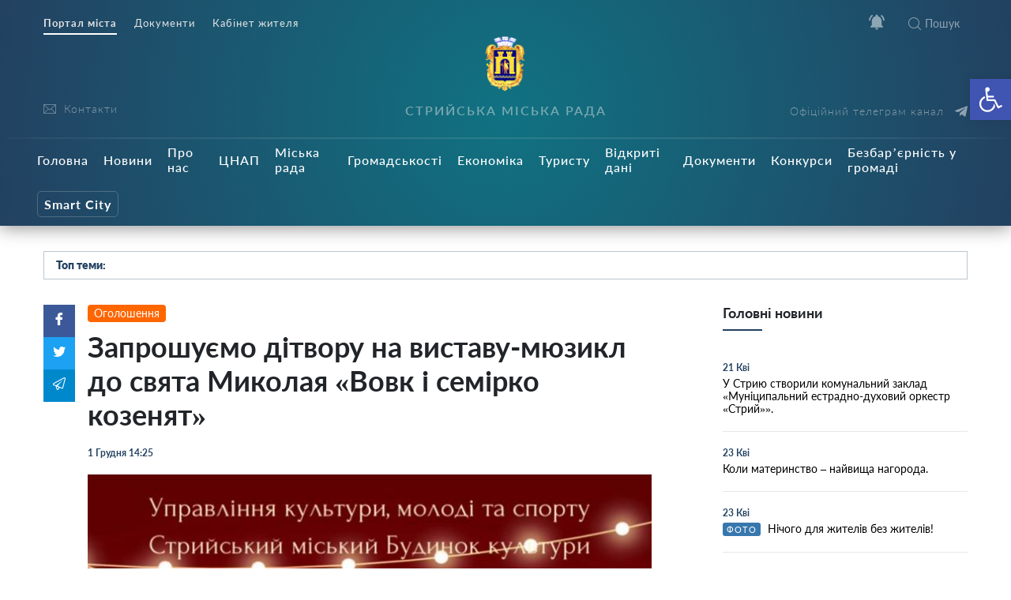

--- FILE ---
content_type: text/html; charset=UTF-8
request_url: https://stryi-rada.gov.ua/news/ogoloshennya/%D0%B7%D0%B0%D0%BF%D1%80%D0%BE%D1%88%D1%83%D1%94%D0%BC%D0%BE-%D0%B4%D1%96%D1%82%D0%B2%D0%BE%D1%80%D1%83-%D0%BD%D0%B0-%D0%B2%D0%B8%D1%81%D1%82%D0%B0%D0%B2%D1%83-%D0%BC%D1%8E%D0%B7%D0%B8%D0%BA%D0%BB/
body_size: 28724
content:
    <!doctype html>
    <html lang="uk">
    <head>
        <meta charset="UTF-8" />
        <meta name="viewport" content="width=device-width, initial-scale=1, user-scalable=no" />
        <link rel="profile" href="https://gmpg.org/xfn/11" />
        <title>Запрошуємо дітвору на виставу-мюзикл до свята Миколая «Вовк і семірко козенят» &#8211; Стрийська Міська Рада</title>
<meta name='robots' content='max-image-preview:large' />
<link rel="alternate" type="application/rss+xml" title="Стрийська Міська Рада &raquo; Запрошуємо дітвору на виставу-мюзикл до свята Миколая «Вовк і семірко козенят» Канал коментарів" href="https://stryi-rada.gov.ua/news/ogoloshennya/%d0%b7%d0%b0%d0%bf%d1%80%d0%be%d1%88%d1%83%d1%94%d0%bc%d0%be-%d0%b4%d1%96%d1%82%d0%b2%d0%be%d1%80%d1%83-%d0%bd%d0%b0-%d0%b2%d0%b8%d1%81%d1%82%d0%b0%d0%b2%d1%83-%d0%bc%d1%8e%d0%b7%d0%b8%d0%ba%d0%bb/feed/" />
<link rel="alternate" title="oEmbed (JSON)" type="application/json+oembed" href="https://stryi-rada.gov.ua/wp-json/oembed/1.0/embed?url=https%3A%2F%2Fstryi-rada.gov.ua%2Fnews%2Fogoloshennya%2F%25d0%25b7%25d0%25b0%25d0%25bf%25d1%2580%25d0%25be%25d1%2588%25d1%2583%25d1%2594%25d0%25bc%25d0%25be-%25d0%25b4%25d1%2596%25d1%2582%25d0%25b2%25d0%25be%25d1%2580%25d1%2583-%25d0%25bd%25d0%25b0-%25d0%25b2%25d0%25b8%25d1%2581%25d1%2582%25d0%25b0%25d0%25b2%25d1%2583-%25d0%25bc%25d1%258e%25d0%25b7%25d0%25b8%25d0%25ba%25d0%25bb%2F" />
<link rel="alternate" title="oEmbed (XML)" type="text/xml+oembed" href="https://stryi-rada.gov.ua/wp-json/oembed/1.0/embed?url=https%3A%2F%2Fstryi-rada.gov.ua%2Fnews%2Fogoloshennya%2F%25d0%25b7%25d0%25b0%25d0%25bf%25d1%2580%25d0%25be%25d1%2588%25d1%2583%25d1%2594%25d0%25bc%25d0%25be-%25d0%25b4%25d1%2596%25d1%2582%25d0%25b2%25d0%25be%25d1%2580%25d1%2583-%25d0%25bd%25d0%25b0-%25d0%25b2%25d0%25b8%25d1%2581%25d1%2582%25d0%25b0%25d0%25b2%25d1%2583-%25d0%25bc%25d1%258e%25d0%25b7%25d0%25b8%25d0%25ba%25d0%25bb%2F&#038;format=xml" />
<style id='wp-img-auto-sizes-contain-inline-css' type='text/css'>
img:is([sizes=auto i],[sizes^="auto," i]){contain-intrinsic-size:3000px 1500px}
/*# sourceURL=wp-img-auto-sizes-contain-inline-css */
</style>
<style id='wp-block-library-inline-css' type='text/css'>
:root{--wp-block-synced-color:#7a00df;--wp-block-synced-color--rgb:122,0,223;--wp-bound-block-color:var(--wp-block-synced-color);--wp-editor-canvas-background:#ddd;--wp-admin-theme-color:#007cba;--wp-admin-theme-color--rgb:0,124,186;--wp-admin-theme-color-darker-10:#006ba1;--wp-admin-theme-color-darker-10--rgb:0,107,160.5;--wp-admin-theme-color-darker-20:#005a87;--wp-admin-theme-color-darker-20--rgb:0,90,135;--wp-admin-border-width-focus:2px}@media (min-resolution:192dpi){:root{--wp-admin-border-width-focus:1.5px}}.wp-element-button{cursor:pointer}:root .has-very-light-gray-background-color{background-color:#eee}:root .has-very-dark-gray-background-color{background-color:#313131}:root .has-very-light-gray-color{color:#eee}:root .has-very-dark-gray-color{color:#313131}:root .has-vivid-green-cyan-to-vivid-cyan-blue-gradient-background{background:linear-gradient(135deg,#00d084,#0693e3)}:root .has-purple-crush-gradient-background{background:linear-gradient(135deg,#34e2e4,#4721fb 50%,#ab1dfe)}:root .has-hazy-dawn-gradient-background{background:linear-gradient(135deg,#faaca8,#dad0ec)}:root .has-subdued-olive-gradient-background{background:linear-gradient(135deg,#fafae1,#67a671)}:root .has-atomic-cream-gradient-background{background:linear-gradient(135deg,#fdd79a,#004a59)}:root .has-nightshade-gradient-background{background:linear-gradient(135deg,#330968,#31cdcf)}:root .has-midnight-gradient-background{background:linear-gradient(135deg,#020381,#2874fc)}:root{--wp--preset--font-size--normal:16px;--wp--preset--font-size--huge:42px}.has-regular-font-size{font-size:1em}.has-larger-font-size{font-size:2.625em}.has-normal-font-size{font-size:var(--wp--preset--font-size--normal)}.has-huge-font-size{font-size:var(--wp--preset--font-size--huge)}.has-text-align-center{text-align:center}.has-text-align-left{text-align:left}.has-text-align-right{text-align:right}.has-fit-text{white-space:nowrap!important}#end-resizable-editor-section{display:none}.aligncenter{clear:both}.items-justified-left{justify-content:flex-start}.items-justified-center{justify-content:center}.items-justified-right{justify-content:flex-end}.items-justified-space-between{justify-content:space-between}.screen-reader-text{border:0;clip-path:inset(50%);height:1px;margin:-1px;overflow:hidden;padding:0;position:absolute;width:1px;word-wrap:normal!important}.screen-reader-text:focus{background-color:#ddd;clip-path:none;color:#444;display:block;font-size:1em;height:auto;left:5px;line-height:normal;padding:15px 23px 14px;text-decoration:none;top:5px;width:auto;z-index:100000}html :where(.has-border-color){border-style:solid}html :where([style*=border-top-color]){border-top-style:solid}html :where([style*=border-right-color]){border-right-style:solid}html :where([style*=border-bottom-color]){border-bottom-style:solid}html :where([style*=border-left-color]){border-left-style:solid}html :where([style*=border-width]){border-style:solid}html :where([style*=border-top-width]){border-top-style:solid}html :where([style*=border-right-width]){border-right-style:solid}html :where([style*=border-bottom-width]){border-bottom-style:solid}html :where([style*=border-left-width]){border-left-style:solid}html :where(img[class*=wp-image-]){height:auto;max-width:100%}:where(figure){margin:0 0 1em}html :where(.is-position-sticky){--wp-admin--admin-bar--position-offset:var(--wp-admin--admin-bar--height,0px)}@media screen and (max-width:600px){html :where(.is-position-sticky){--wp-admin--admin-bar--position-offset:0px}}

/*# sourceURL=wp-block-library-inline-css */
</style><style id='global-styles-inline-css' type='text/css'>
:root{--wp--preset--aspect-ratio--square: 1;--wp--preset--aspect-ratio--4-3: 4/3;--wp--preset--aspect-ratio--3-4: 3/4;--wp--preset--aspect-ratio--3-2: 3/2;--wp--preset--aspect-ratio--2-3: 2/3;--wp--preset--aspect-ratio--16-9: 16/9;--wp--preset--aspect-ratio--9-16: 9/16;--wp--preset--color--black: #000000;--wp--preset--color--cyan-bluish-gray: #abb8c3;--wp--preset--color--white: #ffffff;--wp--preset--color--pale-pink: #f78da7;--wp--preset--color--vivid-red: #cf2e2e;--wp--preset--color--luminous-vivid-orange: #ff6900;--wp--preset--color--luminous-vivid-amber: #fcb900;--wp--preset--color--light-green-cyan: #7bdcb5;--wp--preset--color--vivid-green-cyan: #00d084;--wp--preset--color--pale-cyan-blue: #8ed1fc;--wp--preset--color--vivid-cyan-blue: #0693e3;--wp--preset--color--vivid-purple: #9b51e0;--wp--preset--gradient--vivid-cyan-blue-to-vivid-purple: linear-gradient(135deg,rgb(6,147,227) 0%,rgb(155,81,224) 100%);--wp--preset--gradient--light-green-cyan-to-vivid-green-cyan: linear-gradient(135deg,rgb(122,220,180) 0%,rgb(0,208,130) 100%);--wp--preset--gradient--luminous-vivid-amber-to-luminous-vivid-orange: linear-gradient(135deg,rgb(252,185,0) 0%,rgb(255,105,0) 100%);--wp--preset--gradient--luminous-vivid-orange-to-vivid-red: linear-gradient(135deg,rgb(255,105,0) 0%,rgb(207,46,46) 100%);--wp--preset--gradient--very-light-gray-to-cyan-bluish-gray: linear-gradient(135deg,rgb(238,238,238) 0%,rgb(169,184,195) 100%);--wp--preset--gradient--cool-to-warm-spectrum: linear-gradient(135deg,rgb(74,234,220) 0%,rgb(151,120,209) 20%,rgb(207,42,186) 40%,rgb(238,44,130) 60%,rgb(251,105,98) 80%,rgb(254,248,76) 100%);--wp--preset--gradient--blush-light-purple: linear-gradient(135deg,rgb(255,206,236) 0%,rgb(152,150,240) 100%);--wp--preset--gradient--blush-bordeaux: linear-gradient(135deg,rgb(254,205,165) 0%,rgb(254,45,45) 50%,rgb(107,0,62) 100%);--wp--preset--gradient--luminous-dusk: linear-gradient(135deg,rgb(255,203,112) 0%,rgb(199,81,192) 50%,rgb(65,88,208) 100%);--wp--preset--gradient--pale-ocean: linear-gradient(135deg,rgb(255,245,203) 0%,rgb(182,227,212) 50%,rgb(51,167,181) 100%);--wp--preset--gradient--electric-grass: linear-gradient(135deg,rgb(202,248,128) 0%,rgb(113,206,126) 100%);--wp--preset--gradient--midnight: linear-gradient(135deg,rgb(2,3,129) 0%,rgb(40,116,252) 100%);--wp--preset--font-size--small: 13px;--wp--preset--font-size--medium: 20px;--wp--preset--font-size--large: 36px;--wp--preset--font-size--x-large: 42px;--wp--preset--spacing--20: 0.44rem;--wp--preset--spacing--30: 0.67rem;--wp--preset--spacing--40: 1rem;--wp--preset--spacing--50: 1.5rem;--wp--preset--spacing--60: 2.25rem;--wp--preset--spacing--70: 3.38rem;--wp--preset--spacing--80: 5.06rem;--wp--preset--shadow--natural: 6px 6px 9px rgba(0, 0, 0, 0.2);--wp--preset--shadow--deep: 12px 12px 50px rgba(0, 0, 0, 0.4);--wp--preset--shadow--sharp: 6px 6px 0px rgba(0, 0, 0, 0.2);--wp--preset--shadow--outlined: 6px 6px 0px -3px rgb(255, 255, 255), 6px 6px rgb(0, 0, 0);--wp--preset--shadow--crisp: 6px 6px 0px rgb(0, 0, 0);}:where(.is-layout-flex){gap: 0.5em;}:where(.is-layout-grid){gap: 0.5em;}body .is-layout-flex{display: flex;}.is-layout-flex{flex-wrap: wrap;align-items: center;}.is-layout-flex > :is(*, div){margin: 0;}body .is-layout-grid{display: grid;}.is-layout-grid > :is(*, div){margin: 0;}:where(.wp-block-columns.is-layout-flex){gap: 2em;}:where(.wp-block-columns.is-layout-grid){gap: 2em;}:where(.wp-block-post-template.is-layout-flex){gap: 1.25em;}:where(.wp-block-post-template.is-layout-grid){gap: 1.25em;}.has-black-color{color: var(--wp--preset--color--black) !important;}.has-cyan-bluish-gray-color{color: var(--wp--preset--color--cyan-bluish-gray) !important;}.has-white-color{color: var(--wp--preset--color--white) !important;}.has-pale-pink-color{color: var(--wp--preset--color--pale-pink) !important;}.has-vivid-red-color{color: var(--wp--preset--color--vivid-red) !important;}.has-luminous-vivid-orange-color{color: var(--wp--preset--color--luminous-vivid-orange) !important;}.has-luminous-vivid-amber-color{color: var(--wp--preset--color--luminous-vivid-amber) !important;}.has-light-green-cyan-color{color: var(--wp--preset--color--light-green-cyan) !important;}.has-vivid-green-cyan-color{color: var(--wp--preset--color--vivid-green-cyan) !important;}.has-pale-cyan-blue-color{color: var(--wp--preset--color--pale-cyan-blue) !important;}.has-vivid-cyan-blue-color{color: var(--wp--preset--color--vivid-cyan-blue) !important;}.has-vivid-purple-color{color: var(--wp--preset--color--vivid-purple) !important;}.has-black-background-color{background-color: var(--wp--preset--color--black) !important;}.has-cyan-bluish-gray-background-color{background-color: var(--wp--preset--color--cyan-bluish-gray) !important;}.has-white-background-color{background-color: var(--wp--preset--color--white) !important;}.has-pale-pink-background-color{background-color: var(--wp--preset--color--pale-pink) !important;}.has-vivid-red-background-color{background-color: var(--wp--preset--color--vivid-red) !important;}.has-luminous-vivid-orange-background-color{background-color: var(--wp--preset--color--luminous-vivid-orange) !important;}.has-luminous-vivid-amber-background-color{background-color: var(--wp--preset--color--luminous-vivid-amber) !important;}.has-light-green-cyan-background-color{background-color: var(--wp--preset--color--light-green-cyan) !important;}.has-vivid-green-cyan-background-color{background-color: var(--wp--preset--color--vivid-green-cyan) !important;}.has-pale-cyan-blue-background-color{background-color: var(--wp--preset--color--pale-cyan-blue) !important;}.has-vivid-cyan-blue-background-color{background-color: var(--wp--preset--color--vivid-cyan-blue) !important;}.has-vivid-purple-background-color{background-color: var(--wp--preset--color--vivid-purple) !important;}.has-black-border-color{border-color: var(--wp--preset--color--black) !important;}.has-cyan-bluish-gray-border-color{border-color: var(--wp--preset--color--cyan-bluish-gray) !important;}.has-white-border-color{border-color: var(--wp--preset--color--white) !important;}.has-pale-pink-border-color{border-color: var(--wp--preset--color--pale-pink) !important;}.has-vivid-red-border-color{border-color: var(--wp--preset--color--vivid-red) !important;}.has-luminous-vivid-orange-border-color{border-color: var(--wp--preset--color--luminous-vivid-orange) !important;}.has-luminous-vivid-amber-border-color{border-color: var(--wp--preset--color--luminous-vivid-amber) !important;}.has-light-green-cyan-border-color{border-color: var(--wp--preset--color--light-green-cyan) !important;}.has-vivid-green-cyan-border-color{border-color: var(--wp--preset--color--vivid-green-cyan) !important;}.has-pale-cyan-blue-border-color{border-color: var(--wp--preset--color--pale-cyan-blue) !important;}.has-vivid-cyan-blue-border-color{border-color: var(--wp--preset--color--vivid-cyan-blue) !important;}.has-vivid-purple-border-color{border-color: var(--wp--preset--color--vivid-purple) !important;}.has-vivid-cyan-blue-to-vivid-purple-gradient-background{background: var(--wp--preset--gradient--vivid-cyan-blue-to-vivid-purple) !important;}.has-light-green-cyan-to-vivid-green-cyan-gradient-background{background: var(--wp--preset--gradient--light-green-cyan-to-vivid-green-cyan) !important;}.has-luminous-vivid-amber-to-luminous-vivid-orange-gradient-background{background: var(--wp--preset--gradient--luminous-vivid-amber-to-luminous-vivid-orange) !important;}.has-luminous-vivid-orange-to-vivid-red-gradient-background{background: var(--wp--preset--gradient--luminous-vivid-orange-to-vivid-red) !important;}.has-very-light-gray-to-cyan-bluish-gray-gradient-background{background: var(--wp--preset--gradient--very-light-gray-to-cyan-bluish-gray) !important;}.has-cool-to-warm-spectrum-gradient-background{background: var(--wp--preset--gradient--cool-to-warm-spectrum) !important;}.has-blush-light-purple-gradient-background{background: var(--wp--preset--gradient--blush-light-purple) !important;}.has-blush-bordeaux-gradient-background{background: var(--wp--preset--gradient--blush-bordeaux) !important;}.has-luminous-dusk-gradient-background{background: var(--wp--preset--gradient--luminous-dusk) !important;}.has-pale-ocean-gradient-background{background: var(--wp--preset--gradient--pale-ocean) !important;}.has-electric-grass-gradient-background{background: var(--wp--preset--gradient--electric-grass) !important;}.has-midnight-gradient-background{background: var(--wp--preset--gradient--midnight) !important;}.has-small-font-size{font-size: var(--wp--preset--font-size--small) !important;}.has-medium-font-size{font-size: var(--wp--preset--font-size--medium) !important;}.has-large-font-size{font-size: var(--wp--preset--font-size--large) !important;}.has-x-large-font-size{font-size: var(--wp--preset--font-size--x-large) !important;}
/*# sourceURL=global-styles-inline-css */
</style>

<style id='classic-theme-styles-inline-css' type='text/css'>
/*! This file is auto-generated */
.wp-block-button__link{color:#fff;background-color:#32373c;border-radius:9999px;box-shadow:none;text-decoration:none;padding:calc(.667em + 2px) calc(1.333em + 2px);font-size:1.125em}.wp-block-file__button{background:#32373c;color:#fff;text-decoration:none}
/*# sourceURL=/wp-includes/css/classic-themes.min.css */
</style>
<link rel='stylesheet' id='wp-rest-filter-css' href='https://stryi-rada.gov.ua/wp-content/plugins/wp-rest-filter/public/css/wp-rest-filter-public.css?ver=1.4.3'  media='all' />
<link rel='stylesheet' id='theme-styles-css' href='https://stryi-rada.gov.ua/wp-content/themes/dmr/inc/css/style.css?ver='  media='all' />
<link rel='stylesheet' id='fancybox-css' href='https://stryi-rada.gov.ua/wp-content/themes/dmr/inc/css/jquery.fancybox.min.css?ver='  media='all' />
<link rel='stylesheet' id='pojo-a11y-css' href='https://stryi-rada.gov.ua/wp-content/plugins/pojo-accessibility/assets/css/style.min.css?ver=1.0.0'  media='all' />
<link rel='stylesheet' id='category-style-css' href='https://stryi-rada.gov.ua/wp-content/themes/dmr/category.css?ver='  media='all' />
<link rel='stylesheet' id='single-style-css' href='https://stryi-rada.gov.ua/wp-content/themes/dmr/single.css?ver='  media='all' />
<link rel='stylesheet' id='custom-style-css' href='https://stryi-rada.gov.ua/wp-content/themes/dmr/custom.css?ver='  media='all' />
<link rel='stylesheet' id='page-style-css' href='https://stryi-rada.gov.ua/wp-content/themes/dmr/page.css?ver='  media='all' />
<link rel='stylesheet' id='transport-style-css' href='https://stryi-rada.gov.ua/wp-content/themes/dmr/transport.css?ver='  media='all' />
<link rel='stylesheet' id='home-calendar-style-css' href='https://stryi-rada.gov.ua/wp-content/themes/dmr/home-calendar.css?ver='  media='all' />
<link rel='stylesheet' id='department-style-css' href='https://stryi-rada.gov.ua/wp-content/themes/dmr/department.css?ver='  media='all' />
<link rel='stylesheet' id='header--nav-style-css' href='https://stryi-rada.gov.ua/wp-content/themes/dmr/header--nav.css?ver='  media='all' />
<link rel='stylesheet' id='home-style-css' href='https://stryi-rada.gov.ua/wp-content/themes/dmr/home.css?ver='  media='all' />
<link rel='stylesheet' id='smart-service-single-style-css' href='https://stryi-rada.gov.ua/wp-content/themes/dmr/smart-service-single.css?ver='  media='all' />
<link rel='stylesheet' id='single_safe_save_162800-style-css' href='https://stryi-rada.gov.ua/wp-content/themes/dmr/single_safe_save_162800.css?ver='  media='all' />
<link rel='stylesheet' id='style-style-css' href='https://stryi-rada.gov.ua/wp-content/themes/dmr/style.css?ver='  media='all' />
<script  src="https://stryi-rada.gov.ua/wp-includes/js/jquery/jquery.min.js?ver=3.7.1" id="jquery-core-js"></script>
<script  src="https://stryi-rada.gov.ua/wp-includes/js/jquery/jquery-migrate.min.js?ver=3.4.1" id="jquery-migrate-js"></script>
<script  src="https://stryi-rada.gov.ua/wp-content/plugins/wp-rest-filter/public/js/wp-rest-filter-public.js?ver=1.4.3" id="wp-rest-filter-js"></script>
<script type="text/javascript" id="loadmore-js-extra">
/* <![CDATA[ */
var loadmore_params = {"ajaxurl":"https://stryi-rada.gov.ua/wp-admin/admin-ajax.php","posts":"{\"page\":0,\"name\":\"%d0%b7%d0%b0%d0%bf%d1%80%d0%be%d1%88%d1%83%d1%94%d0%bc%d0%be-%d0%b4%d1%96%d1%82%d0%b2%d0%be%d1%80%d1%83-%d0%bd%d0%b0-%d0%b2%d0%b8%d1%81%d1%82%d0%b0%d0%b2%d1%83-%d0%bc%d1%8e%d0%b7%d0%b8%d0%ba%d0%bb\",\"category_name\":\"news\\/ogoloshennya\",\"error\":\"\",\"m\":\"\",\"p\":0,\"post_parent\":\"\",\"subpost\":\"\",\"subpost_id\":\"\",\"attachment\":\"\",\"attachment_id\":0,\"pagename\":\"\",\"page_id\":0,\"second\":\"\",\"minute\":\"\",\"hour\":\"\",\"day\":0,\"monthnum\":0,\"year\":0,\"w\":0,\"tag\":\"\",\"cat\":\"\",\"tag_id\":\"\",\"author\":\"\",\"author_name\":\"\",\"feed\":\"\",\"tb\":\"\",\"paged\":0,\"meta_key\":\"\",\"meta_value\":\"\",\"preview\":\"\",\"s\":\"\",\"sentence\":\"\",\"title\":\"\",\"fields\":\"all\",\"menu_order\":\"\",\"embed\":\"\",\"category__in\":[],\"category__not_in\":[],\"category__and\":[],\"post__in\":[],\"post__not_in\":[],\"post_name__in\":[],\"tag__in\":[],\"tag__not_in\":[],\"tag__and\":[],\"tag_slug__in\":[],\"tag_slug__and\":[],\"post_parent__in\":[],\"post_parent__not_in\":[],\"author__in\":[],\"author__not_in\":[],\"search_columns\":[],\"ignore_sticky_posts\":false,\"suppress_filters\":false,\"cache_results\":true,\"update_post_term_cache\":true,\"update_menu_item_cache\":false,\"lazy_load_term_meta\":true,\"update_post_meta_cache\":true,\"post_type\":\"\",\"posts_per_page\":10,\"nopaging\":false,\"comments_per_page\":\"50\",\"no_found_rows\":false,\"order\":\"DESC\"}","current_page":"1","max_page":"0"};
//# sourceURL=loadmore-js-extra
/* ]]> */
</script>
<script  src="https://stryi-rada.gov.ua/wp-content/themes/dmr/loadmore.js?ver=in_footer" id="loadmore-js"></script>
<link rel="https://api.w.org/" href="https://stryi-rada.gov.ua/wp-json/" /><link rel="alternate" title="JSON" type="application/json" href="https://stryi-rada.gov.ua/wp-json/wp/v2/posts/23511" /><meta name="generator" content="WordPress 6.9" />
<link rel="canonical" href="https://stryi-rada.gov.ua/news/ogoloshennya/%d0%b7%d0%b0%d0%bf%d1%80%d0%be%d1%88%d1%83%d1%94%d0%bc%d0%be-%d0%b4%d1%96%d1%82%d0%b2%d0%be%d1%80%d1%83-%d0%bd%d0%b0-%d0%b2%d0%b8%d1%81%d1%82%d0%b0%d0%b2%d1%83-%d0%bc%d1%8e%d0%b7%d0%b8%d0%ba%d0%bb/" />
<link rel='shortlink' href='https://stryi-rada.gov.ua/?p=23511' />
<link rel="apple-touch-icon" sizes="180x180" href="/wp-content/uploads/fbrfg/apple-touch-icon.png">
<link rel="icon" type="image/png" sizes="32x32" href="/wp-content/uploads/fbrfg/favicon-32x32.png">
<link rel="icon" type="image/png" sizes="16x16" href="/wp-content/uploads/fbrfg/favicon-16x16.png">
<link rel="manifest" href="/wp-content/uploads/fbrfg/site.webmanifest">
<link rel="mask-icon" href="/wp-content/uploads/fbrfg/safari-pinned-tab.svg" color="#5bbad5">
<link rel="shortcut icon" href="/wp-content/uploads/fbrfg/favicon.ico">
<meta name="msapplication-TileColor" content="#ffffff">
<meta name="msapplication-config" content="/wp-content/uploads/fbrfg/browserconfig.xml">
<meta name="theme-color" content="#ffffff"><style type="text/css">
#pojo-a11y-toolbar .pojo-a11y-toolbar-toggle a{ background-color: #4054b2;	color: #ffffff;}
#pojo-a11y-toolbar .pojo-a11y-toolbar-overlay, #pojo-a11y-toolbar .pojo-a11y-toolbar-overlay ul.pojo-a11y-toolbar-items.pojo-a11y-links{ border-color: #4054b2;}
body.pojo-a11y-focusable a:focus{ outline-style: solid !important;	outline-width: 1px !important;	outline-color: #FF0000 !important;}
#pojo-a11y-toolbar{ top: 100px !important;}
#pojo-a11y-toolbar .pojo-a11y-toolbar-overlay{ background-color: #ffffff;}
#pojo-a11y-toolbar .pojo-a11y-toolbar-overlay ul.pojo-a11y-toolbar-items li.pojo-a11y-toolbar-item a, #pojo-a11y-toolbar .pojo-a11y-toolbar-overlay p.pojo-a11y-toolbar-title{ color: #333333;}
#pojo-a11y-toolbar .pojo-a11y-toolbar-overlay ul.pojo-a11y-toolbar-items li.pojo-a11y-toolbar-item a.active{ background-color: #4054b2;	color: #ffffff;}
@media (max-width: 767px) { #pojo-a11y-toolbar { top: 70px !important; } }</style>
        

        <script src="https://cdn.jsdelivr.net/npm/chart.js@2.8.0"></script>
        <script src="https://cdn.jsdelivr.net/npm/vue/dist/vue.js"></script>
        <script src="https://unpkg.com/axios@0.15.3/dist/axios.min.js"></script>
        <script src="https://cdn.jsdelivr.net/npm/vue-content-loader@0.2.0/dist/vue-content-loader.min.js"></script>
        <script src="https://cdn.jsdelivr.net/npm/vue-scrollto"></script>
        <script src="https://unpkg.com/vue-router/dist/vue-router.js"></script>
        <script src="https://unpkg.com/vue-cookies@1.5.12/vue-cookies.js"></script>
        <script src="https://unpkg.com/v-tooltip@2.0.2"></script>
        <script src="https://cdnjs.cloudflare.com/ajax/libs/moment.js/2.18.1/moment.min.js"></script>
        <script src="https://cdnjs.cloudflare.com/ajax/libs/moment.js/2.18.1/locale/uk.js"></script>
        <!-- intro -->
        <script src="https://cdnjs.cloudflare.com/ajax/libs/intro.js/2.9.3/intro.min.js"></script>
        <link rel="stylesheet" href="https://cdnjs.cloudflare.com/ajax/libs/intro.js/2.9.3/introjs.min.css" />
		<!-- Global site tag (gtag.js) - Google Analytics -->
<script async src="https://www.googletagmanager.com/gtag/js?id=G-VKXR1WE53K"></script>
<script>
  window.dataLayer = window.dataLayer || [];
  function gtag(){dataLayer.push(arguments);}
  gtag('js', new Date());

  gtag('config', 'G-VKXR1WE53K');
</script>
    </head>
    <body data-rsssl=1 class="wp-singular post-template-default single single-post postid-23511 single-format-standard wp-theme-dmr" >
        <div class="all-wrap">
            <header class="header bg_gradient" id="header">
                <div class="header__topline">
                    <div class="container">
                        <div class="row">
                            <div class="col-6 d-none d-lg-block" data-intro='<strong>Окремі розділи</strong>Ми поділили публічну інформація на підрозділи.' data-step="2" data-disable-interaction="true" data-position="bottom-left-aligned">
                                <div class="header___nav"><ul id="menu-%d0%bc%d0%b5%d0%bd%d1%8e-%d1%80%d0%be%d0%b7%d0%b4%d1%96%d0%bb%d1%96%d0%b2-%d0%b2%d0%b3%d0%be%d1%80%d1%96" class="menu"><li id="menu-item-3889" class="current menu-item menu-item-type-custom menu-item-object-custom menu-item-3889"><a href="#">Портал міста</a></li>
<li id="menu-item-3888" class="menu-item menu-item-type-custom menu-item-object-custom menu-item-3888"><a href="https://stryi-rada.gov.ua/doc/">Документи</a></li>
<li id="menu-item-24534" class="menu-item menu-item-type-custom menu-item-object-custom menu-item-24534"><a target="_blank" href="https://cabinet.stryi-rada.gov.ua/">Кабінет жителя</a></li>
</ul></div>                            </div>
                            <div class="col-12 col-lg-6">
                                <div class="header__icons d-flex justify-content-center justify-content-md-end">
                                    <span class="header__menu-toggle  d-lg-none">
                                        <i></i>
                                        <i></i>
                                        <i></i>
                                    </span>
                                    <span class="header__notifications" data-intro='<strong>Сповіщення</strong>Відключення водо-, тепло-, газо- постачання; карантин та інша важлива інформація тепер не пройде повз Вашу увагу.' data-step="3"  v-bind:class="{active: newNotifications }" v-click-outside="closeOnClickOutside">  
                                        <span class="icon white" v-on:click="showNotifications = !showNotifications"  ><svg version="1.1" id="Capa_1" xmlns="http://www.w3.org/2000/svg" xmlns:xlink="http://www.w3.org/1999/xlink" x="0px" y="0px"
	 width="535.5px" height="535.5px" viewBox="0 0 535.5 535.5" style="enable-background:new 0 0 535.5 535.5;" xml:space="preserve"
	>
<g>
	<g id="notifications-on">
		<path d="M142.8,53.55l-35.7-35.7C45.9,63.75,5.1,135.15,0,216.75h51C56.1,147.9,89.25,89.25,142.8,53.55z M484.5,216.75h51
			c-5.1-81.6-43.35-153-104.55-198.9l-35.7,35.7C446.25,89.25,479.4,147.9,484.5,216.75z M433.5,229.5
			c0-79.05-53.55-142.8-127.5-160.65V51c0-20.4-17.85-38.25-38.25-38.25c-20.4,0-38.25,17.85-38.25,38.25v17.85
			C155.55,86.7,102,150.45,102,229.5v140.25l-51,51v25.5h433.5v-25.5l-51-51V229.5z M267.75,522.75c2.55,0,7.65,0,10.2,0
			c17.85-2.55,30.6-15.3,35.7-30.6c2.55-5.101,5.1-12.75,5.1-20.4h-102C216.75,499.8,239.7,522.75,267.75,522.75z"/>
	</g>
</g>
<g>
</g>
<g>
</g>
<g>
</g>
<g>
</g>
<g>
</g>
<g>
</g>
<g>
</g>
<g>
</g>
<g>
</g>
<g>
</g>
<g>
</g>
<g>
</g>
<g>
</g>
<g>
</g>
<g>
</g>
</svg>
</span>
                                        <span class="counter" v-show="newNotifications"  style="display: none;" v-on:click="showNotifications = !showNotifications">{{unreadCount}}</span>
                                        <div class="header__nofitications-dropdown  flex-column justify-content-between" v-show="showNotifications" style="display: none;">
                                            <div class="notifications-header text-center">
                                                Важливі повідомлення
                                            </div>
                                            <div class="items" v-if="renderComponent">
                                              <div v-for="post in this.notifications" class="item" v-bind:data-id="post.id"  v-bind:class="{old: seenPosts.includes(post.id)}">
                                                <i v-show="seenPosts.includes(post.id)"
                                                v-tooltip="{
                                                    content: 'Позначити як нове',
                                                    placement: 'left',
                                                    trigger: 'hover',
                                                    delay: { show: 500, hide: 100 },
                                                }"
                                                class="seen" v-on:click="markAsNew(post.id)"></i>
                                                <i v-show="!seenPosts.includes(post.id)" class="new" 
                                                v-tooltip="{
                                                    content: 'Позначити як прочитане',
                                                    placement: 'left',
                                                    trigger: 'hover',
                                                    delay: { show: 500, hide: 100 },
                                                }"
                                                v-on:click="markAsSeen(post.id)"></i>
                                                <a v-bind:href="post.link" class="title">
                                                    <span class="thumb"  v-bind:style="{ 'background-image': 'url(' + post.fimg_url + ')' }">
                                                        <i v-bind:class="post.acf.event_type"></i>
                                                    </span>
                                                    <span>{{post.title.rendered}}
                                                        <span class="date">{{post.date | dateformat }}</span>
                                                    </span>
                                                </a>
                                            </div>                                      
                                        </div>
                                        <div v-if="this.notifications.length < 1" class="text-center w-100 no-notifications">
                                            Немає нових сповіщень
                                        </div>
                                        <div class="see-all text-center">
                                            <a href="/notifications/">Архів повідомлень</a>
                                        </div>
                                    </div>
                                </span>
                                <!-- notifications -->
                                <a href="javascript:void(0);" class="search__toggle"><i class="icon icon-search"></i>Пошук</a>

                            </div>
                        </div>
                    </div>
                </div>
            </div>
            <div class="header__middle">
                <div class="container">
                    <div class="row">
                        <div class="col-7 col-md-4  col-lg-3 order-3 order-lg-1">
                            <div class="header__socials d-flex flex-column justify-content-end">
                                <div class="header__socials-links">
                                    <a href="/contacts/"><svg version="1.1" id="envelope" xmlns="http://www.w3.org/2000/svg" xmlns:xlink="http://www.w3.org/1999/xlink" x="0px" y="0px" viewBox="0 0 512 512" style="enable-background:new 0 0 512 512;" xml:space="preserve">
<g>
	<g>
		<path d="M469.333,64H42.667C19.135,64,0,83.135,0,106.667v298.667C0,428.865,19.135,448,42.667,448h426.667
			C492.865,448,512,428.865,512,405.333V106.667C512,83.135,492.865,64,469.333,64z M42.667,85.333h426.667
			c1.572,0,2.957,0.573,4.432,0.897c-36.939,33.807-159.423,145.859-202.286,184.478c-3.354,3.021-8.76,6.625-15.479,6.625
			s-12.125-3.604-15.49-6.635C197.652,232.085,75.161,120.027,38.228,86.232C39.706,85.908,41.094,85.333,42.667,85.333z
			 M21.333,405.333V106.667c0-2.09,0.63-3.986,1.194-5.896c28.272,25.876,113.736,104.06,169.152,154.453
			C136.443,302.671,50.957,383.719,22.46,410.893C21.957,409.079,21.333,407.305,21.333,405.333z M469.333,426.667H42.667
			c-1.704,0-3.219-0.594-4.81-0.974c29.447-28.072,115.477-109.586,169.742-156.009c7.074,6.417,13.536,12.268,18.63,16.858
			c8.792,7.938,19.083,12.125,29.771,12.125s20.979-4.188,29.76-12.115c5.096-4.592,11.563-10.448,18.641-16.868
			c54.268,46.418,140.286,127.926,169.742,156.009C472.552,426.073,471.039,426.667,469.333,426.667z M490.667,405.333
			c0,1.971-0.624,3.746-1.126,5.56c-28.508-27.188-113.984-108.227-169.219-155.668c55.418-50.393,140.869-128.57,169.151-154.456
			c0.564,1.91,1.194,3.807,1.194,5.897V405.333z"/>
	</g>
</g>
</svg>
 <span>Контакти</span></a>

                                </div>
                            </div>
                        </div>
                        <div class="col-12 col-lg-6 order-1 order-lg-3 d-flex justify-content-center flex-row align-items-center  flex-sm-column">
                            <a href="https://stryi-rada.gov.ua/" class="header__logo text-center d-inline-flex align-self-center" data-intro='<strong>Вітаємо!</strong>Пропонуємо короткий тур оновленим порталом міста.' data-step="1">
                                <img src="https://stryi-rada.gov.ua/wp-content/themes/dmr/inc/img/gerb.gif" alt="">
                            </a>
                            <div class="header__title text-center">
                                <strong>Стрийська міська рада</strong>
                            </div>
                        </div>
                        <div class="col-5 col-md-8 col-lg-3 order-3">
                            <div class="header__controls d-flex flex-row  text-right justify-content-end align-items-lg-end">
								<a href="https://t.me/stryi_rada" target="_blank"><span class="d-none d-md-inline">Офіційний телеграм канал</span> <svg xmlns="http://www.w3.org/2000/svg" xmlns:xlink="http://www.w3.org/1999/xlink" xmlns:svgjs="http://svgjs.com/svgjs" version="1.1"  x="0" y="0" viewBox="0 0 24 24" style="enable-background:new 0 0 512 512" xml:space="preserve"><g><path xmlns="http://www.w3.org/2000/svg" d="m9.417 15.181-.397 5.584c.568 0 .814-.244 1.109-.537l2.663-2.545 5.518 4.041c1.012.564 1.725.267 1.998-.931l3.622-16.972.001-.001c.321-1.496-.541-2.081-1.527-1.714l-21.29 8.151c-1.453.564-1.431 1.374-.247 1.741l5.443 1.693 12.643-7.911c.595-.394 1.136-.176.691.218z" data-original="#000000"/></g></svg></a>

                               
                                <a href="#" class="d-none"><span class="d-none d-md-inline">Камери</span> <i class="icon icon-camera"></i></a>
                                <a href="#" class="d-none"><span class="d-none d-md-inline">Транспорт</span> <i class="icon icon-bus"></i></a>
                                <a href="/smart-city/" class="smartcity d-inline d-lg-none"><span>Smart city</span></a>
                            </div>
 
                        </div>

                    </div>
                </div>
            </div>
            <nav class="header__main-nav main-nav  d-lg-block">
	<div class="container">
		<div class="row justify-content-between">
			<ul id="main-nav" class="justify-content-start d-flex"><li id="menu-item-93" class="menu-item menu-item-type-post_type menu-item-object-page menu-item-home menu-item-93"><a href="https://stryi-rada.gov.ua/">Головна</a></li>
<li id="menu-item-113" class="menu-item menu-item-type-custom menu-item-object-custom menu-item-has-children menu-item-113"><a href="#">Новини</a>
<ul class="sub-menu container">
	<li id="menu-item-115" class="menu-item menu-item-type-custom menu-item-object-custom menu-item-has-children menu-item-115"><a href="#">Головні новини</a>
	<ul class="sub-menu container">
		<li id="menu-item-2629" class="menu-item menu-item-type-taxonomy menu-item-object-category current-post-ancestor menu-item-2629"><a href="https://stryi-rada.gov.ua/category/news/">Всі новини</a></li>
		<li id="menu-item-121" class="menu-item menu-item-type-taxonomy menu-item-object-category current-post-ancestor current-menu-parent current-post-parent menu-item-121"><a href="https://stryi-rada.gov.ua/category/news/ogoloshennya/">Оголошення</a></li>
		<li id="menu-item-120" class="menu-item menu-item-type-taxonomy menu-item-object-category menu-item-120"><a href="https://stryi-rada.gov.ua/category/news/anons/">Анонси</a></li>
	</ul>
</li>
	<li id="menu-item-118" class="menu-item menu-item-type-custom menu-item-object-custom menu-item-has-children menu-item-118"><a href="#">Новини підрозділів</a>
	<ul class="sub-menu container">
		<li id="menu-item-2630" class="menu-item menu-item-type-taxonomy menu-item-object-category menu-item-2630"><a href="https://stryi-rada.gov.ua/category/news/%d0%b6%d0%b8%d1%82%d0%bb%d0%be%d0%b2%d0%be-%d0%ba%d0%be%d0%bc%d1%83%d0%bd%d0%b0%d0%bb%d1%8c%d0%bd%d0%b5-%d0%b3%d0%be%d1%81%d0%bf%d0%be%d0%b4%d0%b0%d1%80%d1%81%d1%82%d0%b2%d0%be/">Житлово-комунальне господарство</a></li>
		<li id="menu-item-2632" class="menu-item menu-item-type-taxonomy menu-item-object-category menu-item-2632"><a href="https://stryi-rada.gov.ua/category/news/%d0%bf%d1%80%d0%be%d0%bc%d0%b8%d1%81%d0%bb%d0%be%d0%b2%d1%96%d1%81%d1%82%d1%8c-%d0%b0%d0%b3%d1%80%d0%b0%d1%80%d0%bd%d0%b0-%d0%bf%d0%be%d0%bb%d1%96%d1%82%d0%b8%d0%ba%d0%b0-%d1%82%d0%b0-%d0%bf%d1%96/">Промисловість, аграрна політика та підприємництво</a></li>
		<li id="menu-item-2631" class="menu-item menu-item-type-taxonomy menu-item-object-category menu-item-2631"><a href="https://stryi-rada.gov.ua/category/news/%d0%bf%d0%be%d0%b2%d1%96%d0%b4%d0%be%d0%bc%d0%bb%d0%b5%d0%bd%d0%bd%d1%8f-%d0%bf%d0%be%d0%b4%d0%b0%d1%82%d0%ba%d0%be%d0%b2%d0%be%d1%97-%d1%96%d0%bd%d1%81%d0%bf%d0%b5%d0%ba%d1%86%d1%96%d1%97/">Повідомлення податкової інспекції</a></li>
		<li id="menu-item-6419" class="menu-item menu-item-type-taxonomy menu-item-object-category menu-item-6419"><a href="https://stryi-rada.gov.ua/category/news/%d0%bf%d0%be%d0%b2%d1%96%d0%b4%d0%be%d0%bc%d0%bb%d0%b5%d0%bd%d0%bd%d1%8f-%d1%81%d1%82%d1%80%d0%b8%d0%b9%d1%81%d1%8c%d0%ba%d0%b8%d0%b9-%d1%86%d0%b5%d0%bd%d1%82%d1%80-%d0%b7%d0%b0%d0%b9%d0%bd%d1%8f/">Повідомлення Стрийської філії Львівського обласного центру зайнятості</a></li>
		<li id="menu-item-2633" class="menu-item menu-item-type-taxonomy menu-item-object-category menu-item-2633"><a href="https://stryi-rada.gov.ua/category/news/%d1%86%d0%b8%d0%b2%d1%96%d0%bb%d1%8c%d0%bd%d0%b8%d0%b9-%d0%b7%d0%b0%d1%85%d0%b8%d1%81%d1%82-%d0%bd%d0%b0%d1%81%d0%b5%d0%bb%d0%b5%d0%bd%d0%bd%d1%8f/">Цивільний захист населення</a></li>
		<li id="menu-item-45664" class="menu-item menu-item-type-taxonomy menu-item-object-category menu-item-45664"><a href="https://stryi-rada.gov.ua/category/news/novyny_bezbarernist/">Новини безбар&#8217;єрність</a></li>
	</ul>
</li>
	<li id="menu-item-119" class="menu-item menu-item-type-custom menu-item-object-custom menu-item-has-children menu-item-119"><a href="#">Медіа новини</a>
	<ul class="sub-menu container">
		<li id="menu-item-116" class="menu-item menu-item-type-taxonomy menu-item-object-category menu-item-116"><a href="https://stryi-rada.gov.ua/category/news/videoreportaji/">Відеорепортажі</a></li>
		<li id="menu-item-117" class="menu-item menu-item-type-taxonomy menu-item-object-category menu-item-117"><a href="https://stryi-rada.gov.ua/category/news/photoreportaji/">Фоторепортажі</a></li>
	</ul>
</li>
	<li id="menu-item-3005" class="menu-item menu-item-type-custom menu-item-object-custom menu-item-has-children menu-item-3005"><a href="#">Пресцентр</a>
	<ul class="sub-menu container">
		<li id="menu-item-3008" class="menu-item menu-item-type-post_type menu-item-object-page menu-item-3008"><a href="https://stryi-rada.gov.ua/%d0%bf%d1%80%d0%b5%d1%81%d1%86%d0%b5%d0%bd%d1%82%d1%80/">Пресцентр</a></li>
	</ul>
</li>
	<li id="menu-item-22305" class="menu-item menu-item-type-custom menu-item-object-custom menu-item-has-children menu-item-22305"><a href="#">Інше</a>
	<ul class="sub-menu container">
		<li id="menu-item-29833" class="menu-item menu-item-type-post_type menu-item-object-page menu-item-29833"><a href="https://stryi-rada.gov.ua/%d0%b4%d0%bb%d1%8f-%d0%b1%d1%96%d0%b7%d0%bd%d0%b5%d1%81%d1%83-2/">Для бізнесу</a></li>
		<li id="menu-item-21069" class="menu-item menu-item-type-post_type menu-item-object-page menu-item-21069"><a href="https://stryi-rada.gov.ua/%d0%b4%d0%bb%d1%8f-%d0%b2%d0%bf%d0%be/">Для ВПО</a></li>
		<li id="menu-item-22304" class="menu-item menu-item-type-post_type menu-item-object-page menu-item-22304"><a href="https://stryi-rada.gov.ua/%d1%83%d0%ba%d1%80%d0%b8%d1%82%d1%82%d1%8f/">Укриття</a></li>
		<li id="menu-item-45968" class="menu-item menu-item-type-post_type menu-item-object-page menu-item-45968"><a href="https://stryi-rada.gov.ua/upravlin-vidhodamy/">Управління відходами</a></li>
		<li id="menu-item-23035" class="menu-item menu-item-type-post_type menu-item-object-page menu-item-23035"><a href="https://stryi-rada.gov.ua/%d0%ba%d0%be%d0%bc%d0%bf%d0%b5%d0%bd%d1%81%d1%8f%d1%86%d1%96%d1%8f-%d0%b7%d0%b0-%d0%ba%d0%be%d0%bc%d1%83%d0%bd%d0%b0%d0%bb%d1%8c%d0%bd%d1%96-%d0%bf%d0%be%d1%81%d0%bb%d1%83%d0%b3%d0%b8-%d0%b7%d0%b0/">Компенсація за комунальні послуги за розміщення ВПО</a></li>
		<li id="menu-item-24023" class="menu-item menu-item-type-post_type menu-item-object-page menu-item-24023"><a href="https://stryi-rada.gov.ua/%d0%ba%d0%be%d0%bc%d0%bf%d0%b5%d0%bd%d1%81%d0%b0%d1%86%d1%96%d1%8f-%d0%b7%d0%b0-%d0%bf%d0%be%d1%88%d0%ba%d0%be%d0%b4%d0%b6%d0%b5%d0%bd%d0%b5-%d0%bc%d0%b0%d0%b9%d0%bd%d0%be/">Компенсація за пошкоджені/знищені об’єкти нерухомого майно</a></li>
	</ul>
</li>
</ul>
</li>
<li id="menu-item-2634" class="menu-item menu-item-type-custom menu-item-object-custom menu-item-has-children menu-item-2634"><a href="#">Про нас</a>
<ul class="sub-menu container">
	<li id="menu-item-2635" class="menu-item menu-item-type-custom menu-item-object-custom menu-item-has-children menu-item-2635"><a href="#">Місто</a>
	<ul class="sub-menu container">
		<li id="menu-item-760" class="menu-item menu-item-type-post_type menu-item-object-page menu-item-760"><a href="https://stryi-rada.gov.ua/%d1%96%d1%81%d1%82%d0%be%d1%80%d0%b8%d1%87%d0%bd%d0%b0-%d0%b4%d0%be%d0%b2%d1%96%d0%b4%d0%ba%d0%b0/">Історична довідка</a></li>
		<li id="menu-item-687" class="menu-item menu-item-type-post_type menu-item-object-page menu-item-687"><a href="https://stryi-rada.gov.ua/%d1%81%d1%82%d0%b0%d1%82%d1%83%d1%82-%d0%b3%d1%80%d0%be%d0%bc%d0%b0%d0%b4%d0%b8-%d0%bc%d1%96%d1%81%d1%82%d0%b0/">Статут Стрийської територіальної громади</a></li>
		<li id="menu-item-720" class="menu-item menu-item-type-post_type menu-item-object-page menu-item-720"><a href="https://stryi-rada.gov.ua/pochesni-gromadiany/">Почесні громадяни</a></li>
		<li id="menu-item-727" class="menu-item menu-item-type-post_type menu-item-object-page menu-item-727"><a href="https://stryi-rada.gov.ua/%d0%bc%d1%96%d1%81%d1%8c%d0%ba%d1%96-%d0%bf%d1%80%d0%b5%d0%bc%d1%96%d1%97/">Міські премії</a></li>
		<li id="menu-item-754" class="menu-item menu-item-type-post_type menu-item-object-page menu-item-754"><a href="https://stryi-rada.gov.ua/mista-pobratymy/">Міста-побратими</a></li>
	</ul>
</li>
</ul>
</li>
<li id="menu-item-29752" class="menu-item menu-item-type-post_type menu-item-object-page menu-item-29752"><a href="https://stryi-rada.gov.ua/%d1%86%d0%bd%d0%b0%d0%bf-2/">ЦНАП</a></li>
<li id="menu-item-148" class="menu-item menu-item-type-custom menu-item-object-custom menu-item-has-children menu-item-148"><a href="#">Міська рада</a>
<ul class="sub-menu container">
	<li id="menu-item-125" class="menu-item menu-item-type-custom menu-item-object-custom menu-item-has-children menu-item-125"><a href="#">Міський голова та заступники</a>
	<ul class="sub-menu container">
		<li id="menu-item-129" class="menu-item menu-item-type-post_type menu-item-object-page menu-item-129"><a href="https://stryi-rada.gov.ua/%d0%bc%d1%96%d1%81%d1%8c%d0%ba%d0%b0-%d1%80%d0%b0%d0%b4%d0%b0/%d0%bc%d1%96%d1%81%d1%8c%d0%ba%d0%b8%d0%b9-%d0%b3%d0%be%d0%bb%d0%be%d0%b2%d0%b0/">Міський голова</a></li>
		<li id="menu-item-135" class="menu-item menu-item-type-post_type menu-item-object-page menu-item-135"><a href="https://stryi-rada.gov.ua/%d0%bc%d1%96%d1%81%d1%8c%d0%ba%d0%b0-%d1%80%d0%b0%d0%b4%d0%b0/%d0%b7%d0%b0%d1%81%d1%82%d1%83%d0%bf%d0%bd%d0%b8%d0%ba%d0%b8/">Заступники міського голови</a></li>
	</ul>
</li>
	<li id="menu-item-126" class="menu-item menu-item-type-custom menu-item-object-custom menu-item-has-children menu-item-126"><a href="#">Міська рада та виконком</a>
	<ul class="sub-menu container">
		<li id="menu-item-170" class="menu-item menu-item-type-post_type menu-item-object-page menu-item-170"><a href="https://stryi-rada.gov.ua/%d0%bc%d1%96%d1%81%d1%8c%d0%ba%d0%b0-%d1%80%d0%b0%d0%b4%d0%b0/%d1%81%d1%82%d0%b0%d1%80%d0%be%d1%81%d1%82%d0%b8/">Старости</a></li>
		<li id="menu-item-160" class="menu-item menu-item-type-post_type menu-item-object-page menu-item-160"><a href="https://stryi-rada.gov.ua/%d0%bc%d1%96%d1%81%d1%8c%d0%ba%d0%b0-%d1%80%d0%b0%d0%b4%d0%b0/%d1%81%d0%b5%d0%ba%d1%80%d0%b5%d1%82%d0%b0%d1%80-%d1%81%d1%82%d1%80%d0%b8%d0%b9%d1%81%d1%8c%d0%ba%d0%be%d1%97-%d0%bc%d1%96%d1%81%d1%8c%d0%ba%d0%be%d1%97-%d1%80%d0%b0%d0%b4%d0%b8/">Секретар міської ради</a></li>
		<li id="menu-item-156" class="menu-item menu-item-type-post_type menu-item-object-page menu-item-156"><a href="https://stryi-rada.gov.ua/%d0%bc%d1%96%d1%81%d1%8c%d0%ba%d0%b0-%d1%80%d0%b0%d0%b4%d0%b0/%d0%ba%d0%b5%d1%80%d1%83%d1%8e%d1%87%d0%b0-%d1%81%d0%bf%d1%80%d0%b0%d0%b2%d0%b0%d0%bc%d0%b8-%d0%bc%d1%96%d1%81%d1%8c%d0%ba%d0%b2%d0%b8%d0%ba%d0%be%d0%bd%d0%ba%d0%be%d0%bc%d1%83/">Керуюча справами</a></li>
		<li id="menu-item-212" class="menu-item menu-item-type-post_type menu-item-object-page menu-item-212"><a href="https://stryi-rada.gov.ua/%d0%bc%d1%96%d1%81%d1%8c%d0%ba%d0%b0-%d1%80%d0%b0%d0%b4%d0%b0/%d0%b4%d0%b5%d0%bf%d1%83%d1%82%d0%b0%d1%82%d0%b8-%d0%bc%d1%96%d1%81%d1%8c%d0%ba%d0%be%d1%97-%d1%80%d0%b0%d0%b4%d0%b8/">Депутати міської ради</a></li>
		<li id="menu-item-18079" class="menu-item menu-item-type-post_type menu-item-object-page menu-item-18079"><a href="https://stryi-rada.gov.ua/%d0%b4%d0%b5%d0%bf%d1%83%d1%82%d0%b0%d1%82%d1%81%d1%8c%d0%ba%d1%96-%d1%84%d1%80%d0%b0%d0%ba%d1%86%d1%96%d1%97-%d1%82%d0%b0-%d0%b3%d1%80%d1%83%d0%bf%d0%b8-%d1%81%d1%82%d1%80%d0%b8%d0%b9%d1%81%d1%8c/">Депутатські фракції та групи</a></li>
		<li id="menu-item-908" class="menu-item menu-item-type-post_type menu-item-object-page menu-item-908"><a href="https://stryi-rada.gov.ua/%d0%bf%d0%be%d1%81%d1%82%d1%96%d0%b9%d0%bd%d1%96-%d0%b4%d0%b5%d0%bf%d1%83%d1%82%d0%b0%d1%82%d1%81%d1%8c%d0%ba%d1%96-%d0%ba%d0%be%d0%bc%d1%96%d1%81%d1%96%d1%97/">Постійні депутатські комісії</a></li>
		<li id="menu-item-198" class="menu-item menu-item-type-post_type menu-item-object-page menu-item-198"><a href="https://stryi-rada.gov.ua/%d0%bc%d1%96%d1%81%d1%8c%d0%ba%d0%b0-%d1%80%d0%b0%d0%b4%d0%b0/%d0%b4%d0%b5%d0%bf%d1%83%d1%82%d0%b0%d1%82%d1%81%d1%8c%d0%ba%d0%b0-%d0%b4%d1%96%d1%8f%d0%bb%d1%8c%d0%bd%d1%96%d1%81%d1%82%d1%8c/">Депутатська діяльність</a></li>
		<li id="menu-item-3016" class="menu-item menu-item-type-post_type menu-item-object-page menu-item-3016"><a href="https://stryi-rada.gov.ua/%d0%b3%d1%80%d0%b0%d1%84%d1%96%d0%ba-%d0%bf%d1%80%d0%b8%d0%b9%d0%be%d0%bc%d1%83-%d0%b4%d0%b5%d0%bf%d1%83%d1%82%d0%b0%d1%82%d1%96%d0%b2/">Графік прийому депутатів</a></li>
		<li id="menu-item-10422" class="menu-item menu-item-type-post_type menu-item-object-page menu-item-10422"><a href="https://stryi-rada.gov.ua/%d0%b3%d1%80%d0%b0%d1%84%d1%96%d0%ba-%d0%be%d1%81%d0%be%d0%b1%d0%b8%d1%81%d1%82%d0%be%d0%b3%d0%be-%d0%bf%d1%80%d0%b8%d0%b9%d0%be%d0%bc%d1%83-%d0%b3%d1%80%d0%be%d0%bc%d0%b0%d0%b4%d1%8f%d0%bd-%d0%ba/">Графік  прийому громадян керівництвом міськвиконкому</a></li>
		<li id="menu-item-3026" class="menu-item menu-item-type-post_type menu-item-object-page menu-item-3026"><a href="https://stryi-rada.gov.ua/%d1%81%d0%ba%d0%bb%d0%b0%d0%b4-%d0%b2%d0%b8%d0%ba%d0%be%d0%bd%d0%b0%d0%b2%d1%87%d0%be%d0%b3%d0%be-%d0%ba%d0%be%d0%bc%d1%96%d1%82%d0%b5%d1%82%d1%83/">Склад виконавчого комітету</a></li>
		<li id="menu-item-3031" class="menu-item menu-item-type-post_type menu-item-object-page menu-item-3031"><a href="https://stryi-rada.gov.ua/%d0%b0%d0%bd%d1%82%d0%b8%d0%ba%d0%be%d1%80%d1%83%d0%bf%d1%86%d1%96%d0%b9%d0%bd%d0%b8%d0%b9-%d1%83%d0%bf%d0%be%d0%b2%d0%bd%d0%be%d0%b2%d0%b0%d0%b6%d0%b5%d0%bd%d0%b8%d0%b9/">Антикорупційний уповноважений</a></li>
	</ul>
</li>
	<li id="menu-item-127" class="menu-item menu-item-type-custom menu-item-object-custom menu-item-has-children menu-item-127"><a href="#">Виконавчі підрозділи</a>
	<ul class="sub-menu container">
		<li id="menu-item-354" class="menu-item menu-item-type-post_type menu-item-object-page menu-item-354"><a href="https://stryi-rada.gov.ua/%d0%bc%d1%96%d1%81%d1%8c%d0%ba%d0%b0-%d1%80%d0%b0%d0%b4%d0%b0/%d1%83%d0%bf%d1%80%d0%b0%d0%b2%d0%bb%d1%96%d0%bd%d0%bd%d1%8f-%d1%82%d0%b0-%d0%b2%d1%96%d0%b4%d0%b4%d1%96%d0%bb%d0%b8/">Управління та відділи</a></li>
		<li id="menu-item-366" class="menu-item menu-item-type-post_type menu-item-object-page menu-item-366"><a href="https://stryi-rada.gov.ua/%d0%bc%d1%96%d1%81%d1%8c%d0%ba%d0%b0-%d1%80%d0%b0%d0%b4%d0%b0/%d1%81%d0%be%d1%86%d1%96%d0%b0%d0%bb%d1%8c%d0%bd%d1%96-%d1%81%d0%bb%d1%83%d0%b6%d0%b1%d0%b8-%d0%bc%d1%96%d1%81%d1%82%d0%b0/">Соціальні служби міста</a></li>
	</ul>
</li>
	<li id="menu-item-128" class="menu-item menu-item-type-custom menu-item-object-custom menu-item-has-children menu-item-128"><a href="#">Установи</a>
	<ul class="sub-menu container">
		<li id="menu-item-371" class="menu-item menu-item-type-post_type menu-item-object-page menu-item-371"><a href="https://stryi-rada.gov.ua/%d0%bc%d1%96%d1%81%d1%8c%d0%ba%d0%b0-%d1%80%d0%b0%d0%b4%d0%b0/%d0%ba%d0%be%d0%bc%d1%83%d0%bd%d0%b0%d0%bb%d1%8c%d0%bd%d1%96-%d0%bf%d1%96%d0%b4%d0%bf%d1%80%d0%b8%d1%94%d0%bc%d1%81%d1%82%d0%b2%d0%b0/">Комунальні підприємства, установи та заклади</a></li>
		<li id="menu-item-3047" class="menu-item menu-item-type-post_type menu-item-object-page menu-item-3047"><a href="https://stryi-rada.gov.ua/%d0%bc%d0%b5%d0%b4%d0%b8%d1%87%d0%bd%d1%96-%d1%83%d1%81%d1%82%d0%b0%d0%bd%d0%be%d0%b2%d0%b8/">Медичні установи</a></li>
		<li id="menu-item-3046" class="menu-item menu-item-type-post_type menu-item-object-page menu-item-3046"><a href="https://stryi-rada.gov.ua/%d0%b7%d0%b0%d0%ba%d0%bb%d0%b0%d0%b4%d0%b8-%d0%be%d1%81%d0%b2%d1%96%d1%82%d0%b8/">Заклади освіти</a></li>
		<li id="menu-item-3045" class="menu-item menu-item-type-post_type menu-item-object-page menu-item-3045"><a href="https://stryi-rada.gov.ua/%d0%b7%d0%b0%d0%ba%d0%bb%d0%b0%d0%b4%d0%b8-%d0%ba%d1%83%d0%bb%d1%8c%d1%82%d1%83%d1%80%d0%b8/">Заклади культури</a></li>
		<li id="menu-item-3044" class="menu-item menu-item-type-post_type menu-item-object-page menu-item-3044"><a href="https://stryi-rada.gov.ua/%d1%81%d0%bf%d0%be%d1%80%d1%82%d0%b8%d0%b2%d0%bd%d1%96-%d0%ba%d0%bb%d1%83%d0%b1%d0%b8/">Спортивні клуби</a></li>
	</ul>
</li>
	<li id="menu-item-3017" class="menu-item menu-item-type-custom menu-item-object-custom menu-item-has-children menu-item-3017"><a href="#">Народний та обласні депутати</a>
	<ul class="sub-menu container">
		<li id="menu-item-335" class="menu-item menu-item-type-post_type menu-item-object-page menu-item-335"><a href="https://stryi-rada.gov.ua/%d0%bc%d1%96%d1%81%d1%8c%d0%ba%d0%b0-%d1%80%d0%b0%d0%b4%d0%b0/%d0%bd%d0%b0%d1%80%d0%be%d0%b4%d0%bd%d0%b8%d0%b9-%d1%82%d0%b0-%d0%be%d0%b1%d0%bb%d0%b0%d1%81%d0%bd%d1%96-%d0%b4%d0%b5%d0%bf%d1%83%d1%82%d0%b0%d1%82%d0%b8/">Народний та обласні депутати</a></li>
	</ul>
</li>
</ul>
</li>
<li id="menu-item-681" class="menu-item menu-item-type-custom menu-item-object-custom menu-item-has-children menu-item-681"><a href="#">Громадськості</a>
<ul class="sub-menu container">
	<li id="menu-item-682" class="menu-item menu-item-type-custom menu-item-object-custom menu-item-has-children menu-item-682"><a href="#">Громадська участь</a>
	<ul class="sub-menu container">
		<li id="menu-item-3067" class="menu-item menu-item-type-post_type menu-item-object-page menu-item-3067"><a href="https://stryi-rada.gov.ua/%d0%b3%d1%80%d0%be%d0%bc%d0%b0%d0%b4%d1%81%d1%8c%d0%ba%d1%96-%d1%81%d0%bb%d1%83%d1%85%d0%b0%d0%bd%d0%bd%d1%8f/">Громадські слухання</a></li>
		<li id="menu-item-3066" class="menu-item menu-item-type-post_type menu-item-object-page menu-item-3066"><a href="https://stryi-rada.gov.ua/%d0%b5%d0%bb%d0%b5%d0%ba%d1%82%d1%80%d0%be%d0%bd%d0%bd%d1%96-%d0%bf%d0%b5%d1%82%d0%b8%d1%86%d1%96%d1%97/">Електронні петиції</a></li>
		<li id="menu-item-23865" class="menu-item menu-item-type-post_type menu-item-object-page menu-item-23865"><a href="https://stryi-rada.gov.ua/%d0%b5%d0%bb%d0%b5%d0%ba%d1%82%d1%80%d0%be%d0%bd%d0%bd%d1%96-%d1%87%d0%b5%d1%80%d0%b3%d0%b8/">Електронні черги</a></li>
		<li id="menu-item-3065" class="menu-item menu-item-type-post_type menu-item-object-page menu-item-3065"><a href="https://stryi-rada.gov.ua/%d0%b1%d1%8e%d0%b4%d0%b6%d0%b5%d1%82-%d1%83%d1%87%d0%b0%d1%81%d1%82%d1%96/">Бюджет участі</a></li>
		<li id="menu-item-4751" class="menu-item menu-item-type-post_type menu-item-object-page menu-item-4751"><a href="https://stryi-rada.gov.ua/%d0%b4%d0%be%d0%b2%d1%96%d0%b4%d0%bd%d0%b8%d0%ba-%d1%81%d1%82%d1%80%d0%b8%d1%8f%d0%bd%d0%b8%d0%bd%d0%b0/">Довідник стриянина</a></li>
		<li id="menu-item-3076" class="menu-item menu-item-type-post_type menu-item-object-page menu-item-3076"><a href="https://stryi-rada.gov.ua/%d1%80%d0%b5%d0%b7%d1%83%d0%bb%d1%8c%d1%82%d0%b0%d1%82%d0%b8-%d0%b7%d0%b5%d0%bc%d0%b5%d0%bb%d1%8c%d0%bd%d0%b8%d1%85-%d1%82%d0%be%d1%80%d0%b3%d1%96%d0%b2/">Земельні питання</a></li>
		<li id="menu-item-24014" class="menu-item menu-item-type-post_type menu-item-object-page menu-item-24014"><a href="https://stryi-rada.gov.ua/%d0%b7%d0%b5%d0%bb%d0%b5%d0%bd%d1%96-%d0%bd%d0%b0%d1%81%d0%b0%d0%b4%d0%b6%d0%b5%d0%bd%d0%bd%d1%8f/">Зелені насадження</a></li>
		<li id="menu-item-24031" class="menu-item menu-item-type-post_type menu-item-object-page menu-item-24031"><a href="https://stryi-rada.gov.ua/%d1%80%d0%b5%d0%ba%d0%bb%d0%b0%d0%bc%d0%bd%d1%96-%d0%b7%d0%b0%d1%81%d0%be%d0%b1%d0%b8/">Рекламні засоби</a></li>
		<li id="menu-item-33674" class="menu-item menu-item-type-post_type menu-item-object-page menu-item-33674"><a href="https://stryi-rada.gov.ua/%d0%b5%d0%bd%d0%b5%d1%80%d0%b3%d0%b5%d1%82%d0%b8%d1%87%d0%bd%d0%b8%d0%b9-%d0%bf%d0%bb%d0%b0%d0%bd/">Енергетичний план</a></li>
	</ul>
</li>
	<li id="menu-item-22513" class="menu-item menu-item-type-custom menu-item-object-custom menu-item-has-children menu-item-22513"><a href="#">Кадрова політика</a>
	<ul class="sub-menu container">
		<li id="menu-item-23023" class="menu-item menu-item-type-post_type menu-item-object-page menu-item-23023"><a href="https://stryi-rada.gov.ua/%d0%ba%d0%be%d0%bd%d0%ba%d1%83%d1%80%d1%81-%d0%bd%d0%b0-%d0%b7%d0%b0%d0%bc%d1%96%d1%89%d0%b5%d0%bd%d0%bd%d1%8f-%d0%b2%d0%b0%d0%ba%d0%b0%d0%bd%d1%82%d0%bd%d0%b8%d1%85-%d0%bf%d0%be%d1%81%d0%b0%d0%b4/">Конкурс на заміщення вакантних посад у виконавчих органах</a></li>
		<li id="menu-item-23022" class="menu-item menu-item-type-post_type menu-item-object-page menu-item-23022"><a href="https://stryi-rada.gov.ua/%d1%83%d0%bc%d0%be%d0%b2%d0%b8-%d0%be%d0%bf%d0%bb%d0%b0%d1%82%d0%b8-%d0%bf%d1%80%d0%b0%d1%86%d1%96-%d1%83-%d0%b2%d0%b8%d0%ba%d0%be%d0%bd%d0%b0%d0%b2%d1%87%d0%b8%d1%85-%d0%be%d1%80%d0%b3%d0%b0%d0%bd/">Умови оплати праці у виконавчих органах</a></li>
		<li id="menu-item-23021" class="menu-item menu-item-type-post_type menu-item-object-page menu-item-23021"><a href="https://stryi-rada.gov.ua/%d0%ba%d0%b0%d0%b4%d1%80%d0%be%d0%b2%d0%b8%d0%b9-%d1%80%d0%b5%d0%b7%d0%b5%d1%80%d0%b2-%d1%83-%d0%b2%d0%b8%d0%ba%d0%be%d0%bd%d0%b0%d0%b2%d1%87%d0%b8%d1%85-%d0%be%d1%80%d0%b3%d0%b0%d0%bd%d0%b0%d1%85/">Кадровий резерв у виконавчих органах</a></li>
		<li id="menu-item-22516" class="menu-item menu-item-type-post_type menu-item-object-page menu-item-22516"><a href="https://stryi-rada.gov.ua/%d0%bf%d1%80%d0%b8%d0%b7%d0%bd%d0%b0%d1%87%d0%b5%d0%bd%d0%bd%d1%8f-%d0%bf%d1%80%d0%b0%d1%86%d1%96%d0%b2%d0%bd%d0%b8%d0%ba%d1%96%d0%b2-%d0%b2-%d1%80%d0%b5%d0%b6%d0%b8%d0%bc%d1%96-%d0%b2%d0%be%d1%94/">Призначення працівників в режимі воєнного стану</a></li>
		<li id="menu-item-33338" class="menu-item menu-item-type-post_type menu-item-object-page menu-item-33338"><a href="https://stryi-rada.gov.ua/%d1%81%d1%82%d1%80%d1%83%d0%ba%d1%82%d1%83%d1%80%d0%b0-%d0%b0%d0%bf%d0%b0%d1%80%d0%b0%d1%82%d1%83-%d1%81%d1%82%d1%80%d0%b8%d0%b9%d1%81%d1%8c%d0%ba%d0%be%d1%97-%d0%bc%d1%96%d1%81%d1%8c%d0%ba%d0%be/">Структура апарату Стрийської міської ради</a></li>
		<li id="menu-item-33534" class="menu-item menu-item-type-post_type menu-item-object-page menu-item-33534"><a href="https://stryi-rada.gov.ua/%d0%ba%d0%be%d0%b4%d0%b5%d0%ba%d1%81-%d0%bf%d1%80%d0%be%d1%84%d0%b5%d1%81%d1%96%d0%b9%d0%bd%d0%be%d1%97-%d0%b5%d1%82%d0%b8%d0%ba%d0%b8-%d0%bf%d0%be%d1%81%d0%b0%d0%b4%d0%be%d0%b2%d0%b8%d1%85-%d0%be/">Кодекс професійної етики посадових осіб місцевого самоврядування Стрийської міської ради</a></li>
	</ul>
</li>
	<li id="menu-item-3078" class="menu-item menu-item-type-custom menu-item-object-custom menu-item-has-children menu-item-3078"><a href="#"> </a>
	<ul class="sub-menu container">
		<li id="menu-item-32307" class="menu-item menu-item-type-post_type menu-item-object-page menu-item-32307"><a href="https://stryi-rada.gov.ua/%d0%bf%d1%83%d0%b1%d0%bb%d1%96%d1%87%d0%bd%d0%b0-%d1%96%d0%bd%d1%84%d0%be%d1%80%d0%bc%d0%b0%d1%86%d1%96%d1%8f/">Публічна інформація</a></li>
		<li id="menu-item-46625" class="menu-item menu-item-type-post_type menu-item-object-page menu-item-46625"><a href="https://stryi-rada.gov.ua/%d0%b7%d0%b0%d1%85%d0%b8%d1%81%d1%82-%d0%bf%d0%b5%d1%80%d1%81%d0%be%d0%bd%d0%b0%d0%bb%d1%8c%d0%bd%d0%b8%d1%85-%d0%b4%d0%b0%d0%bd%d0%b8%d1%85/">Захист персональних даних</a></li>
		<li id="menu-item-3077" class="menu-item menu-item-type-post_type menu-item-object-page menu-item-3077"><a href="https://stryi-rada.gov.ua/%d0%b7%d1%80%d0%b0%d0%b7%d0%ba%d0%b8-%d0%b1%d0%bb%d0%b0%d0%bd%d0%ba%d1%96%d0%b2-%d0%b7%d0%b0%d1%8f%d0%b2/">Зразки бланків заяв</a></li>
		<li id="menu-item-4499" class="menu-item menu-item-type-post_type menu-item-object-page menu-item-4499"><a href="https://stryi-rada.gov.ua/%d0%b4%d0%bb%d1%8f-%d1%83%d1%87%d0%b0%d1%81%d0%bd%d0%b8%d0%ba%d1%96%d0%b2-%d0%b0%d1%82%d0%be/">Для учасників АТО</a></li>
		<li id="menu-item-33475" class="menu-item menu-item-type-post_type menu-item-object-page menu-item-33475"><a href="https://stryi-rada.gov.ua/%d0%b4%d0%bb%d1%8f-%d0%b2%d0%b5%d1%82%d0%b5%d1%80%d0%b0%d0%bd%d1%96%d0%b2/">Для ветеранів</a></li>
		<li id="menu-item-34275" class="menu-item menu-item-type-post_type menu-item-object-page menu-item-34275"><a href="https://stryi-rada.gov.ua/%d0%bf%d1%80%d0%be%d1%82%d0%b8%d0%b4%d1%96%d1%8f-%d0%b4%d0%be%d0%bc%d0%b0%d1%88%d0%bd%d1%8c%d0%be%d0%bc%d1%83-%d0%bd%d0%b0%d1%81%d0%b8%d0%bb%d1%8c%d1%81%d1%82%d0%b2%d1%83/">Протидія домашньому насильству</a></li>
		<li id="menu-item-33226" class="menu-item menu-item-type-post_type menu-item-object-page menu-item-33226"><a href="https://stryi-rada.gov.ua/%d1%80%d0%b0%d0%b4%d0%b0-%d0%b2%d0%bf%d0%be/">Рада ВПО</a></li>
	</ul>
</li>
	<li id="menu-item-3079" class="menu-item menu-item-type-custom menu-item-object-custom menu-item-has-children menu-item-3079"><a href="#"> </a>
	<ul class="sub-menu container">
		<li id="menu-item-22313" class="menu-item menu-item-type-post_type menu-item-object-page menu-item-22313"><a href="https://stryi-rada.gov.ua/%d0%bc%d0%b0%d0%b9%d0%bd%d0%be-%d0%ba%d0%be%d0%bc%d1%83%d0%bd%d0%b0%d0%bb%d1%8c%d0%bd%d0%be%d1%97-%d0%b2%d0%bb%d0%b0%d1%81%d0%bd%d0%be%d1%81%d1%82%d1%96/">Майно комунальної власності</a></li>
		<li id="menu-item-22532" class="menu-item menu-item-type-post_type menu-item-object-page menu-item-22532"><a href="https://stryi-rada.gov.ua/%d0%ba%d0%b2%d0%b0%d1%80%d1%82%d0%b8%d1%80%d0%bd%d0%b8%d0%b9-%d0%be%d0%b1%d0%bb%d1%96%d0%ba/">Квартирний облік</a></li>
		<li id="menu-item-33492" class="menu-item menu-item-type-post_type menu-item-object-page menu-item-33492"><a href="https://stryi-rada.gov.ua/%d0%b3%d1%83%d0%bc%d0%b0%d0%bd%d1%96%d1%82%d0%b0%d1%80%d0%bd%d0%b0-%d0%b4%d0%be%d0%bf%d0%be%d0%bc%d0%be%d0%b3%d0%b0/">Гуманітарна допомога</a></li>
	</ul>
</li>
	<li id="menu-item-3080" class="menu-item menu-item-type-custom menu-item-object-custom menu-item-has-children menu-item-3080"><a href="#"> </a>
	<ul class="sub-menu container">
		<li id="menu-item-3075" class="menu-item menu-item-type-post_type menu-item-object-page menu-item-3075"><a href="https://stryi-rada.gov.ua/%d0%b0%d1%80%d1%85%d1%96%d1%82%d0%b5%d0%ba%d1%82%d1%83%d1%80%d0%b0-%d1%82%d0%b0-%d0%bc%d1%96%d1%81%d1%82%d0%be%d0%b1%d1%83%d0%b4%d1%83%d0%b2%d0%b0%d0%bd%d0%bd%d1%8f/">Архітектура та містобудування</a></li>
		<li id="menu-item-6721" class="menu-item menu-item-type-post_type menu-item-object-page menu-item-6721"><a href="https://stryi-rada.gov.ua/%d0%b3%d0%b5%d0%bd%d0%b5%d1%80%d0%b0%d0%bb%d1%8c%d0%bd%d1%96-%d0%bf%d0%bb%d0%b0%d0%bd%d0%b8/">Генеральні плани</a></li>
		<li id="menu-item-41943" class="menu-item menu-item-type-post_type menu-item-object-page menu-item-41943"><a href="https://stryi-rada.gov.ua/%d0%b4%d0%b5%d1%82%d0%b0%d0%bb%d1%8c%d0%bd%d1%96-%d0%bf%d0%bb%d0%b0%d0%bd%d0%b8-%d1%82%d0%b5%d1%80%d0%b8%d1%82%d0%be%d1%80%d1%96%d0%b9/">Детальні плани територій</a></li>
		<li id="menu-item-16832" class="menu-item menu-item-type-post_type menu-item-object-page menu-item-16832"><a href="https://stryi-rada.gov.ua/%d0%b3%d1%80%d0%be%d0%bc%d0%b0%d0%b4%d1%81%d1%8c%d0%ba%d1%96-%d1%81%d0%bb%d1%83%d1%85%d0%b0%d0%bd%d0%bd%d1%8f-2/">Громадські слухання щодо розгляду містобудівної документації</a></li>
		<li id="menu-item-33530" class="menu-item menu-item-type-post_type menu-item-object-page menu-item-33530"><a href="https://stryi-rada.gov.ua/%d0%b0%d1%80%d1%85%d1%96%d1%82%d0%b5%d0%ba%d1%82%d1%83%d1%80%d0%bd%d1%96-%d0%ba%d0%be%d0%bd%d0%ba%d1%83%d1%80%d1%81%d0%b8/">Архітектурні конкурси</a></li>
	</ul>
</li>
	<li id="menu-item-33665" class="menu-item menu-item-type-post_type menu-item-object-page menu-item-33665"><a href="https://stryi-rada.gov.ua/dream/">DREAM</a></li>
</ul>
</li>
<li id="menu-item-109" class="menu-item menu-item-type-post_type menu-item-object-page menu-item-has-children menu-item-109"><a href="https://stryi-rada.gov.ua/%d0%b5%d0%ba%d0%be%d0%bd%d0%be%d0%bc%d1%96%d0%ba%d0%b0/">Економіка</a>
<ul class="sub-menu container">
	<li id="menu-item-3053" class="menu-item menu-item-type-custom menu-item-object-custom menu-item-has-children menu-item-3053"><a href="#">Регуляторна політика</a>
	<ul class="sub-menu container">
		<li id="menu-item-3125" class="menu-item menu-item-type-post_type menu-item-object-page menu-item-3125"><a href="https://stryi-rada.gov.ua/%d0%b2%d1%96%d0%b4%d0%be%d0%bc%d0%be%d1%81%d1%82%d1%96-%d0%bf%d1%80%d0%be-%d0%b7%d0%b4%d1%96%d0%b9%d1%81%d0%bd%d0%b5%d0%bd%d0%bd%d1%8f-%d1%80%d0%b5%d0%b3%d1%83%d0%bb%d1%8f%d1%82%d0%be%d1%80%d0%bd/">Відомості про здійснення регуляторної діяльності</a></li>
		<li id="menu-item-3124" class="menu-item menu-item-type-post_type menu-item-object-page menu-item-3124"><a href="https://stryi-rada.gov.ua/%d0%b2%d1%96%d0%b4%d1%81%d1%82%d0%b5%d0%b6%d0%b5%d0%bd%d0%bd%d1%8f-%d1%80%d0%b5%d0%b7%d1%83%d0%bb%d1%8c%d1%82%d0%b0%d1%82%d0%b8%d0%b2%d0%bd%d0%be%d1%81%d1%82%d1%96/">Відстеження результативності</a></li>
		<li id="menu-item-3123" class="menu-item menu-item-type-post_type menu-item-object-page menu-item-3123"><a href="https://stryi-rada.gov.ua/%d0%bf%d0%bb%d0%b0%d0%bd%d1%83%d0%b2%d0%b0%d0%bd%d0%bd%d1%8f-%d1%80%d0%b5%d0%b3%d1%83%d0%bb%d1%8f%d1%82%d0%be%d1%80%d0%bd%d0%be%d1%97-%d0%b4%d1%96%d1%8f%d0%bb%d1%8c%d0%bd%d0%be%d1%81%d1%82%d1%96/">Планування регуляторної діяльності</a></li>
		<li id="menu-item-3122" class="menu-item menu-item-type-post_type menu-item-object-page menu-item-3122"><a href="https://stryi-rada.gov.ua/%d0%bf%d0%be%d0%b2%d1%96%d0%b4%d0%be%d0%bc%d0%bb%d0%b5%d0%bd%d0%bd%d1%8f-%d0%bf%d1%80%d0%be-%d0%be%d0%bf%d1%80%d0%b8%d0%bb%d1%8e%d0%b4%d0%bd%d0%b5%d0%bd%d0%bd%d1%8f/">Повідомлення про оприлюднення</a></li>
		<li id="menu-item-3121" class="menu-item menu-item-type-post_type menu-item-object-page menu-item-3121"><a href="https://stryi-rada.gov.ua/%d0%bf%d1%80%d0%be%d0%b5%d0%ba%d1%82%d0%b8-%d1%80%d0%b5%d0%b3%d1%83%d0%bb%d1%8f%d1%82%d0%be%d1%80%d0%bd%d0%b8%d1%85-%d0%b0%d0%ba%d1%82%d1%96%d0%b2-%d1%82%d0%b0-%d0%b0%d1%80%d0%b2/">Проекти регуляторних актів та АРВ</a></li>
		<li id="menu-item-3120" class="menu-item menu-item-type-post_type menu-item-object-page menu-item-3120"><a href="https://stryi-rada.gov.ua/%d1%80%d0%b5%d1%94%d1%81%d1%82%d1%80-%d1%80%d0%b5%d0%b3%d1%83%d0%bb%d1%8f%d1%82%d0%be%d1%80%d0%bd%d0%b8%d1%85-%d0%b0%d0%ba%d1%82%d1%96%d0%b2/">Перелік регуляторних актів</a></li>
	</ul>
</li>
	<li id="menu-item-6420" class="menu-item menu-item-type-custom menu-item-object-custom menu-item-has-children menu-item-6420"><a href="#">Обгрунтування технічних та якісних характеристик предмета закупівель</a>
	<ul class="sub-menu container">
		<li id="menu-item-6427" class="menu-item menu-item-type-post_type menu-item-object-page menu-item-6427"><a href="https://stryi-rada.gov.ua/%d0%b2%d0%b8%d0%ba%d0%be%d0%bd%d0%b0%d0%b2%d1%87%d0%b8%d0%b9-%d0%ba%d0%be%d0%bc%d1%96%d1%82%d0%b5%d1%82-%d1%81%d1%82%d1%80%d0%b8%d0%b9%d1%81%d1%8c%d0%ba%d0%be%d1%97-%d0%bc%d1%96%d1%81%d1%8c%d0%ba/">Виконавчий комітет Стрийської міської ради</a></li>
		<li id="menu-item-6426" class="menu-item menu-item-type-post_type menu-item-object-page menu-item-6426"><a href="https://stryi-rada.gov.ua/%d1%83%d0%bf%d1%80%d0%b0%d0%b2%d0%bb%d1%96%d0%bd%d0%bd%d1%8f-%d0%b6%d0%b8%d1%82%d0%bb%d0%be%d0%b2%d0%be-%d0%ba%d0%be%d0%bc%d1%83%d0%bd%d0%b0%d0%bb%d1%8c%d0%bd%d0%be%d0%b3%d0%be-%d0%b3%d0%be%d1%81/">Управління житлово-комунального господарства</a></li>
		<li id="menu-item-6455" class="menu-item menu-item-type-post_type menu-item-object-page menu-item-6455"><a href="https://stryi-rada.gov.ua/%d0%b2%d1%96%d0%b4%d0%b4%d1%96%d0%bb-%d0%be%d1%85%d0%be%d1%80%d0%be%d0%bd%d0%b8-%d0%b7%d0%b4%d0%be%d1%80%d0%be%d0%b2%d1%8f/">Відділ охорони здоров’я</a></li>
		<li id="menu-item-6867" class="menu-item menu-item-type-post_type menu-item-object-page menu-item-6867"><a href="https://stryi-rada.gov.ua/%d1%83%d0%bf%d1%80%d0%b0%d0%b2%d0%bb%d1%96%d0%bd%d0%bd%d1%8f-%d0%ba%d1%83%d0%bb%d1%8c%d1%82%d1%83%d1%80%d0%b8-%d0%bc%d0%be%d0%bb%d0%be%d0%b4%d1%96-%d1%82%d0%b0-%d1%81%d0%bf%d0%be%d1%80%d1%82%d1%83/">Управління культури, молоді та спорту</a></li>
		<li id="menu-item-11227" class="menu-item menu-item-type-post_type menu-item-object-page menu-item-11227"><a href="https://stryi-rada.gov.ua/%d0%b2%d1%96%d0%b4%d0%b4%d1%96%d0%bb-%d0%ba%d0%b0%d0%bf%d1%96%d1%82%d0%b0%d0%bb%d1%8c%d0%bd%d0%be%d0%b3%d0%be-%d0%b1%d1%83%d0%b4%d1%96%d0%b2%d0%bd%d0%b8%d1%86%d1%82%d0%b2%d0%b0/">Відділ капітального будівництва</a></li>
		<li id="menu-item-22849" class="menu-item menu-item-type-post_type menu-item-object-page menu-item-22849"><a href="https://stryi-rada.gov.ua/%d0%ba%d0%bd%d0%bf-%d1%81%d1%82%d1%80%d0%b8%d0%b9%d1%81%d1%8c%d0%ba%d0%be%d1%97-%d0%bc%d1%96%d1%81%d1%8c%d0%ba%d0%be%d1%97-%d1%80%d0%b0%d0%b4%d0%b8-%d1%82%d0%bc%d0%be%d1%81%d1%82%d1%80/">КНП  Стрийської міської ради «ТМО«Стрийська міська об’єднана лікарня»</a></li>
		<li id="menu-item-27203" class="menu-item menu-item-type-post_type menu-item-object-page menu-item-27203"><a href="https://stryi-rada.gov.ua/%d1%83%d0%bf%d1%80%d0%b0%d0%b2%d0%bb%d1%96%d0%bd%d0%bd%d1%8f-%d0%ba%d0%be%d0%bc%d1%83%d0%bd%d0%b0%d0%bb%d1%8c%d0%bd%d0%b8%d0%bc-%d0%bc%d0%b0%d0%b9%d0%bd%d0%be%d0%bc/">Управління комунальним майном</a></li>
		<li id="menu-item-46113" class="menu-item menu-item-type-post_type menu-item-object-page menu-item-46113"><a href="https://stryi-rada.gov.ua/%d0%ba%d0%bf-%d1%83%d0%bf%d1%80%d0%b0%d0%b2%d0%bb%d1%8f%d1%8e%d1%87%d0%b0-%d0%ba%d0%be%d0%bc%d0%bf%d0%b0%d0%bd%d1%96%d1%8f-%d0%ba%d0%be%d0%bc%d1%84%d0%be%d1%80%d1%82%d0%bd%d0%b8%d0%b9/">КП «Управляюча компанія «Комфортний Стрий»</a></li>
	</ul>
</li>
	<li id="menu-item-6421" class="menu-item menu-item-type-custom menu-item-object-custom menu-item-has-children menu-item-6421"><a href="#">Програма соціально-економічного та культурного розвитку</a>
	<ul class="sub-menu container">
		<li id="menu-item-3101" class="menu-item menu-item-type-post_type menu-item-object-page menu-item-3101"><a href="https://stryi-rada.gov.ua/%d0%b7%d0%b2%d1%96%d1%82-%d0%bf%d1%80%d0%be-%d0%b2%d0%b8%d0%ba%d0%be%d0%bd%d0%b0%d0%bd%d0%bd%d1%8f-%d0%bf%d1%80%d0%be%d0%b3%d1%80%d0%b0%d0%bc%d0%b8-%d1%81%d0%be%d1%86%d1%96%d0%b0%d0%bb%d1%8c%d0%bd/">Звіт про виконання програми соціально-економічного розвитку</a></li>
		<li id="menu-item-34110" class="menu-item menu-item-type-post_type menu-item-object-page menu-item-34110"><a href="https://stryi-rada.gov.ua/%d0%bf%d1%80%d0%be-%d0%bf%d1%80%d0%be%d0%b3%d1%80%d0%b0%d0%bc%d1%83-%d1%81%d0%be%d1%86%d1%96%d0%b0%d0%bb%d1%8c%d0%bd%d0%be-%d0%b5%d0%ba%d0%be%d0%bd%d0%be%d0%bc%d1%96%d1%87%d0%bd%d0%be%d0%b3%d0%be/">Про Програму соціально-економічного та культурного розвитку</a></li>
		<li id="menu-item-48953" class="menu-item menu-item-type-post_type menu-item-object-page menu-item-48953"><a href="https://stryi-rada.gov.ua/%d0%bf%d1%80%d0%be%d0%b3%d1%80%d0%b0%d0%bc%d0%b0-%d1%81%d0%be%d1%86%d1%96%d0%b0%d0%bb%d1%8c%d0%bd%d0%be-%d0%b5%d0%ba%d0%be%d0%bd%d0%be%d0%bc%d1%96%d1%87%d0%bd%d0%be%d0%b3%d0%be-%d1%82%d0%b0-%d0%ba-3/">Програма соціально-економічного та культурного розвитку на 2026 рік</a></li>
		<li id="menu-item-42209" class="menu-item menu-item-type-post_type menu-item-object-page menu-item-42209"><a href="https://stryi-rada.gov.ua/%d0%bf%d1%80%d0%be%d0%b3%d1%80%d0%b0%d0%bc%d0%b0-%d1%81%d0%be%d1%86%d1%96%d0%b0%d0%bb%d1%8c%d0%bd%d0%be-%d0%b5%d0%ba%d0%be%d0%bd%d0%be%d0%bc%d1%96%d1%87%d0%bd%d0%be%d0%b3%d0%be-%d1%82%d0%b0-%d0%ba-2/">Програма соціально-економічного та культурного розвитку на 2025 рік</a></li>
		<li id="menu-item-3100" class="menu-item menu-item-type-post_type menu-item-object-page menu-item-3100"><a href="https://stryi-rada.gov.ua/%d0%bf%d1%80%d0%be%d0%b3%d1%80%d0%b0%d0%bc%d0%b0-%d1%81%d0%be%d1%86%d1%96%d0%b0%d0%bb%d1%8c%d0%bd%d0%be-%d0%b5%d0%ba%d0%be%d0%bd%d0%be%d0%bc%d1%96%d1%87%d0%bd%d0%be%d0%b3%d0%be-%d1%82%d0%b0-%d0%ba/">Програма соціально-економічного та культурного розвитку на 2021-2024роки</a></li>
	</ul>
</li>
	<li id="menu-item-21517" class="menu-item menu-item-type-custom menu-item-object-custom menu-item-has-children menu-item-21517"><a href="#">Стратегія розвитку</a>
	<ul class="sub-menu container">
		<li id="menu-item-5402" class="menu-item menu-item-type-post_type menu-item-object-page menu-item-5402"><a href="https://stryi-rada.gov.ua/%d1%81%d1%82%d1%80%d0%b0%d1%82%d0%b5%d0%b3%d1%96%d1%8f-%d1%80%d0%be%d0%b7%d0%b2%d0%b8%d1%82%d0%ba%d1%83-%d1%81%d1%82%d1%80%d0%b8%d0%b9%d1%81%d1%8c%d0%ba%d0%be%d1%97-%d1%82%d0%b3-3/">Стратегія розвитку Стрийської МТГ на період до 2027 року</a></li>
		<li id="menu-item-7815" class="menu-item menu-item-type-post_type menu-item-object-page menu-item-7815"><a href="https://stryi-rada.gov.ua/%d0%be%d0%b1%d1%94%d0%ba%d1%82%d0%b8-%d0%b4%d0%bb%d1%8f-%d1%80%d0%b5%d0%bb%d0%be%d0%ba%d0%b0%d1%86%d1%96%d1%97-2/">Об’єкти для релокації</a></li>
		<li id="menu-item-15904" class="menu-item menu-item-type-post_type menu-item-object-page menu-item-15904"><a href="https://stryi-rada.gov.ua/%d0%be%d0%b1%d1%94%d0%ba%d1%82%d0%b8-%d0%bf%d1%80%d0%b8%d0%b2%d0%b0%d1%82%d0%b8%d0%b7%d0%b0%d1%86%d1%96%d1%97/">Об’єкти приватизації</a></li>
		<li id="menu-item-10735" class="menu-item menu-item-type-post_type menu-item-object-page menu-item-10735"><a href="https://stryi-rada.gov.ua/%d0%b7%d0%b0%d0%ba%d0%be%d0%bd-%d1%83%d0%ba%d1%80%d0%b0%d1%97%d0%bd%d0%b8-%d0%bf%d1%80%d0%be-%d1%96%d0%bd%d0%b4%d1%83%d1%81%d1%82%d1%80%d1%96%d0%b0%d0%bb%d1%8c%d0%bd%d1%96-%d0%bf%d0%b0%d1%80%d0%ba/">Концепція індустріального парку «Долина Стрий»</a></li>
		<li id="menu-item-23368" class="menu-item menu-item-type-post_type menu-item-object-page menu-item-23368"><a href="https://stryi-rada.gov.ua/%d0%b3%d1%80%d0%b0%d0%bd%d1%82%d0%be%d0%b2%d1%96-%d0%bf%d1%80%d0%be%d0%b3%d1%80%d0%b0%d0%bc%d0%b8/">Грантові програми</a></li>
		<li id="menu-item-33468" class="menu-item menu-item-type-post_type menu-item-object-page menu-item-33468"><a href="https://stryi-rada.gov.ua/%d1%96%d0%bd%d0%b2%d0%b5%d1%81%d1%82%d0%b8%d1%86%d1%96%d0%b9%d0%bd%d0%b8%d0%b9-%d0%bf%d0%b0%d1%81%d0%bf%d0%be%d1%80%d1%82-%d1%81%d1%82%d1%80%d0%b8%d0%b9%d1%81%d1%8c%d0%ba%d0%be%d1%97-%d1%82%d0%b3/">Інвестиційний паспорт Стрийської ТГ</a></li>
		<li id="menu-item-34491" class="menu-item menu-item-type-post_type menu-item-object-page menu-item-34491"><a href="https://stryi-rada.gov.ua/%d0%ba%d0%be%d0%bd%d1%86%d0%b5%d0%bf%d1%86%d1%96%d1%94%d1%8e-%d1%96%d0%bd%d1%82%d0%b5%d0%b3%d1%80%d0%be%d0%b2%d0%b0%d0%bd%d0%be%d0%b3%d0%be-%d1%80%d0%be%d0%b7%d0%b2%d0%b8%d1%82%d0%ba%d1%83/">Концепція інтегрованого розвитку Стрийської ТГ</a></li>
		<li id="menu-item-38152" class="menu-item menu-item-type-post_type menu-item-object-page menu-item-38152"><a href="https://stryi-rada.gov.ua/%d1%81%d1%82%d1%80%d0%b0%d1%82%d0%b5%d0%b3%d1%96%d1%8f-%d1%80%d0%be%d0%b7%d0%b2%d0%b8%d1%82%d0%ba%d1%83-%d1%81%d1%82%d1%80%d0%b8%d0%b9%d1%81%d1%8c%d0%ba%d0%be%d1%97-%d1%82%d0%b3/%d0%bc%d1%96%d1%81%d1%86%d0%b5%d0%b2%d0%b0-%d0%bf%d1%80%d0%be%d0%b3%d1%80%d0%b0%d0%bc%d0%b0-%d1%96%d0%bd%d1%84%d0%be%d1%80%d0%bc%d0%b0%d1%82%d0%b8%d0%b7%d0%b0%d1%86%d1%96%d1%97-%d1%86%d0%b8/">Місцева програма інформатизації «Цифрова Стрийщина» на 2025-2027 роки</a></li>
		<li id="menu-item-48952" class="menu-item menu-item-type-post_type menu-item-object-page menu-item-48952"><a href="https://stryi-rada.gov.ua/%d1%81%d0%b5%d1%80%d0%b5%d0%b4%d0%bd%d1%8c%d0%be%d1%81%d1%82%d1%80%d0%be%d0%ba%d0%be%d0%b2%d0%b8%d0%b9-%d0%bf%d0%bb%d0%b0%d0%bd-%d0%bf%d1%80%d1%96%d0%be%d1%80%d0%b8%d1%82%d0%b5%d1%82%d0%bd%d0%b8%d1%85/">Середньостроковий план пріоритетних публічних інвестицій</a></li>
		<li id="menu-item-47963" class="menu-item menu-item-type-post_type menu-item-object-page menu-item-47963"><a href="https://stryi-rada.gov.ua/%d1%81%d1%82%d1%80%d0%b0%d1%82%d0%b5%d0%b3%d1%96%d1%8f-%d1%80%d0%be%d0%b7%d0%b2%d0%b8%d1%82%d0%ba%d1%83-%d1%81%d1%82%d1%80%d0%b8%d0%b9%d1%81%d1%8c%d0%ba%d0%be%d1%97-%d1%82%d0%b3/%d1%94%d0%b4%d0%b8%d0%bd%d0%b8%d0%b9-%d0%bf%d1%80%d0%be%d1%94%d0%ba%d1%82%d0%bd%d0%b8%d0%b9-%d0%bf%d0%be%d1%80%d1%82%d1%84%d0%b5%d0%bb%d1%8c-%d1%81%d1%82%d1%80%d0%b8%d0%b9%d1%81%d1%8c%d0%ba%d0%be/">Єдиний проєктний портфель Стрийської громади</a></li>
		<li id="menu-item-48106" class="menu-item menu-item-type-post_type menu-item-object-page menu-item-48106"><a href="https://stryi-rada.gov.ua/%d0%bc%d1%96%d1%81%d1%86%d0%b5%d0%b2%d0%b0-%d1%96%d0%bd%d0%b2%d0%b5%d1%81%d1%82%d0%b8%d1%86%d1%96%d0%b9%d0%bd%d0%b0-%d1%80%d0%b0%d0%b4%d0%b0/">Місцева інвестиційна рада</a></li>
	</ul>
</li>
	<li id="menu-item-22835" class="menu-item menu-item-type-custom menu-item-object-custom menu-item-has-children menu-item-22835"><a href="#">Пункт меню</a>
	<ul class="sub-menu container">
		<li id="menu-item-3097" class="menu-item menu-item-type-post_type menu-item-object-page menu-item-3097"><a href="https://stryi-rada.gov.ua/%d0%bf%d0%b0%d1%81%d0%bf%d0%be%d1%80%d1%82%d0%b8-%d0%b1%d1%8e%d0%b4%d0%b6%d0%b5%d1%82%d0%bd%d0%b8%d1%85-%d0%bf%d1%80%d0%be%d0%b3%d1%80%d0%b0%d0%bc-%d1%82%d0%b0-%d0%b7%d0%b2%d1%96%d1%82%d0%b8-%d0%bf/">Паспорти бюджетних програм та звіти про їх виконання</a></li>
		<li id="menu-item-5105" class="menu-item menu-item-type-post_type menu-item-object-page menu-item-5105"><a href="https://stryi-rada.gov.ua/%d0%b1%d1%8e%d0%b4%d0%b6%d0%b5%d1%82%d0%bd%d1%96-%d0%b7%d0%b0%d0%bf%d0%b8%d1%82%d0%b8/">Бюджетні запити</a></li>
		<li id="menu-item-3096" class="menu-item menu-item-type-post_type menu-item-object-page menu-item-3096"><a href="https://stryi-rada.gov.ua/%d0%bf%d1%83%d0%b1%d0%bb%d1%96%d1%87%d0%bd%d1%96-%d0%b4%d0%be%d0%b3%d0%be%d0%b2%d0%be%d1%80%d0%b8/">Публічні договори</a></li>
		<li id="menu-item-22834" class="menu-item menu-item-type-post_type menu-item-object-page menu-item-22834"><a href="https://stryi-rada.gov.ua/%d0%ba%d0%b0%d0%bf%d1%96%d1%82%d0%b0%d0%bb%d1%8c%d0%bd%d0%b8%d0%b9-%d1%82%d0%b0-%d0%bf%d0%be%d1%82%d0%be%d1%87%d0%bd%d0%b8%d0%b9-%d1%80%d0%b5%d0%bc%d0%be%d0%bd%d1%82/">Капітальний та поточний ремонт</a></li>
		<li id="menu-item-3095" class="menu-item menu-item-type-post_type menu-item-object-page menu-item-3095"><a href="https://stryi-rada.gov.ua/%d0%b0%d1%80%d1%85%d1%96%d1%82%d0%b5%d0%ba%d1%82%d1%83%d1%80%d0%bd%d1%96-%d0%ba%d1%83%d0%bd%d0%ba%d1%83%d1%80%d1%81%d0%b8-%d0%bd%d0%b0-%d0%be%d0%b1%d0%bb%d0%b0%d1%88%d1%82%d1%83%d0%b2%d0%b0%d0%bd/">Архітектурні конкурси на облаштування громадського простору</a></li>
		<li id="menu-item-3099" class="menu-item menu-item-type-post_type menu-item-object-page menu-item-3099"><a href="https://stryi-rada.gov.ua/pidpriemstva/">Підприємства</a></li>
		<li id="menu-item-48358" class="menu-item menu-item-type-post_type menu-item-object-page menu-item-48358"><a href="https://stryi-rada.gov.ua/%d0%bf%d0%be%d0%bb%d0%be%d0%b6%d0%b5%d0%bd%d0%bd%d1%8f-%d0%bf%d1%80%d0%be-%d0%b3%d1%80%d0%be%d0%bc%d0%b0%d0%b4%d1%81%d1%8c%d0%ba%d0%b8%d0%b9-%d0%b1%d1%8e%d0%b4%d0%b6%d0%b5%d1%82/">Положення про громадський бюджет</a></li>
	</ul>
</li>
	<li id="menu-item-33647" class="menu-item menu-item-type-custom menu-item-object-custom menu-item-has-children menu-item-33647"><a href="#">Закупівлі</a>
	<ul class="sub-menu container">
		<li id="menu-item-33650" class="menu-item menu-item-type-post_type menu-item-object-page menu-item-33650"><a href="https://stryi-rada.gov.ua/%d0%b7%d0%b0%d0%ba%d1%83%d0%bf%d1%96%d0%b2%d0%bb%d1%96-%d1%81%d1%82%d1%80%d1%83%d0%ba%d1%82%d1%83%d1%80%d0%bd%d0%b8%d1%85-%d0%bf%d1%96%d0%b4%d1%80%d0%be%d0%b7%d0%b4%d1%96%d0%bb%d1%96%d0%b2-%d1%81/">Закупівлі структурних підрозділів Стрийської міської ради</a></li>
	</ul>
</li>
</ul>
</li>
<li id="menu-item-756" class="menu-item menu-item-type-custom menu-item-object-custom menu-item-has-children menu-item-756"><a href="#">Туристу</a>
<ul class="sub-menu container">
	<li id="menu-item-757" class="menu-item menu-item-type-custom menu-item-object-custom menu-item-has-children menu-item-757"><a href="#">Довідник туриста</a>
	<ul class="sub-menu container">
		<li id="menu-item-26706" class="menu-item menu-item-type-post_type menu-item-object-page menu-item-26706"><a href="https://stryi-rada.gov.ua/%d1%82%d1%83%d1%80%d0%b8%d1%81%d1%82%d0%b8%d1%87%d0%bd%d1%96-%d0%b0%d1%83%d0%b4%d1%96%d0%be%d0%b3%d1%96%d0%b4%d0%b8/">Туристичні аудіогіди/Tourist audio guides</a></li>
		<li id="menu-item-3134" class="menu-item menu-item-type-post_type menu-item-object-page menu-item-3134"><a href="https://stryi-rada.gov.ua/%d1%82%d1%83%d1%80%d0%b8%d1%81%d1%82%d0%b8%d1%87%d0%bd%d0%be-%d0%bf%d1%80%d0%b8%d0%b2%d0%b0%d0%b1%d0%bb%d0%b8%d0%b2%d1%96-%d0%be%d0%b1%d1%94%d0%ba%d1%82%d0%b8-tourist-attractive-places/">Туристично привабливі об’єкти/Tourist Attractive Places</a></li>
		<li id="menu-item-7762" class="menu-item menu-item-type-post_type menu-item-object-page menu-item-7762"><a href="https://stryi-rada.gov.ua/%d0%ba%d0%b0%d1%80%d1%82%d0%b0/">Карта туристично привабливих об’єктів</a></li>
		<li id="menu-item-3133" class="menu-item menu-item-type-post_type menu-item-object-page menu-item-3133"><a href="https://stryi-rada.gov.ua/%d0%b7%d0%b0%d0%ba%d0%bb%d0%b0%d0%b4%d0%b8-%d1%85%d0%b0%d1%80%d1%87%d1%83%d0%b2%d0%b0%d0%bd%d0%bd%d1%8f-food-establishments/">Заклади харчування/Food Establishments</a></li>
		<li id="menu-item-3132" class="menu-item menu-item-type-post_type menu-item-object-page menu-item-3132"><a href="https://stryi-rada.gov.ua/%d0%b7%d0%b0%d0%ba%d0%bb%d0%b0%d0%b4%d0%b8-%d0%bf%d1%80%d0%be%d0%b6%d0%b8%d0%b2%d0%b0%d0%bd%d0%bd%d1%8f-hausing-establishments/">Заклади проживання/Hausing Establishments</a></li>
		<li id="menu-item-27065" class="menu-item menu-item-type-post_type menu-item-object-page menu-item-27065"><a href="https://stryi-rada.gov.ua/%d0%ba%d0%b0%d1%80%d1%82%d0%b0-%d1%81%d1%82%d1%80%d0%b8%d0%b9%d1%81%d1%8c%d0%ba%d0%b8%d0%b9-%d0%bd%d0%b5%d0%ba%d1%80%d0%be%d0%bf%d0%be%d0%bb%d1%8c/">Карта “Стрийський некрополь”</a></li>
		<li id="menu-item-28663" class="menu-item menu-item-type-post_type menu-item-object-page menu-item-28663"><a href="https://stryi-rada.gov.ua/qr-%d0%ba%d0%be%d0%b4%d0%b8-%d1%81%d1%82%d1%80%d0%b8%d0%b9-%d1%82%d1%83%d1%80%d0%b8%d1%81%d1%82%d0%b8%d1%87%d0%bd%d0%b8%d0%b9/">QR code “Стрий туристичний”</a></li>
	</ul>
</li>
	<li id="menu-item-44034" class="menu-item menu-item-type-custom menu-item-object-custom menu-item-has-children menu-item-44034"><a href="#">Стрий архітектурний</a>
	<ul class="sub-menu container">
		<li id="menu-item-44107" class="menu-item menu-item-type-taxonomy menu-item-object-category menu-item-44107"><a href="https://stryi-rada.gov.ua/category/stryi-arhitekturnyi/">Стрий архітектурний</a></li>
	</ul>
</li>
	<li id="menu-item-44278" class="menu-item menu-item-type-custom menu-item-object-custom menu-item-has-children menu-item-44278"><a href="#">Стрийський некрополь</a>
	<ul class="sub-menu container">
		<li id="menu-item-26874" class="menu-item menu-item-type-post_type menu-item-object-page menu-item-26874"><a href="https://stryi-rada.gov.ua/%d1%81%d1%82%d1%80%d0%b8%d0%b9%d1%81%d1%8c%d0%ba%d0%b8%d0%b9-%d0%bd%d0%b5%d0%ba%d1%80%d0%be%d0%bf%d0%be%d0%bb%d1%8c/">Стрийський некрополь/Stryi Necropolis</a></li>
		<li id="menu-item-44277" class="menu-item menu-item-type-post_type menu-item-object-page menu-item-44277"><a href="https://stryi-rada.gov.ua/duhovenstvo-stryi-necropoli/">Стрийський некрополь (духовенство)/Stryi necropolis (clergy)</a></li>
		<li id="menu-item-49074" class="menu-item menu-item-type-post_type menu-item-object-page menu-item-49074"><a href="https://stryi-rada.gov.ua/%d0%ba%d0%b0%d1%80%d1%82%d0%b0-%d1%81%d1%82%d1%80%d0%b8%d0%b9%d1%81%d1%8c%d0%ba%d0%b8%d0%b9-%d0%bd%d0%b5%d0%ba%d1%80%d0%be%d0%bf%d0%be%d0%bb%d1%8c-%d0%b4%d1%83%d1%85%d0%be%d0%b2%d0%b5%d0%bd%d1%81/">Карта Стрийський некрополь (духовенство)</a></li>
	</ul>
</li>
</ul>
</li>
<li id="menu-item-32510" class="menu-item menu-item-type-post_type menu-item-object-page menu-item-32510"><a href="https://stryi-rada.gov.ua/vidkryti-dani/">Відкриті дані</a></li>
<li id="menu-item-107" class="menu-item menu-item-type-post_type menu-item-object-page menu-item-has-children menu-item-107"><a href="https://stryi-rada.gov.ua/%d0%b4%d0%be%d0%ba%d1%83%d0%bc%d0%b5%d0%bd%d1%82%d0%b8/">Документи</a>
<ul class="sub-menu container">
	<li id="menu-item-3168" class="menu-item menu-item-type-custom menu-item-object-custom menu-item-has-children menu-item-3168"><a href="#">Документи</a>
	<ul class="sub-menu container">
		<li id="menu-item-3160" class="menu-item menu-item-type-post_type menu-item-object-page menu-item-3160"><a href="https://stryi-rada.gov.ua/%d0%b4%d0%be%d0%ba%d1%83%d0%bc%d0%b5%d0%bd%d1%82%d0%b8-%d1%83%d0%bf%d1%80%d0%b0%d0%b2%d0%bb%d1%96%d0%bd%d0%bd%d1%8f-%d0%be%d1%81%d0%b2%d1%96%d1%82%d0%b8/">Документи управління освіти</a></li>
		<li id="menu-item-3159" class="menu-item menu-item-type-post_type menu-item-object-page menu-item-3159"><a href="https://stryi-rada.gov.ua/%d0%b4%d0%be%d0%ba%d1%83%d0%bc%d0%b5%d0%bd%d1%82%d0%b8-%d1%83%d0%bf%d1%80%d0%b0%d0%b2%d0%bb%d1%96%d0%bd%d0%bd%d1%8f-%d0%ba%d1%83%d0%bb%d1%8c%d1%82%d1%83%d1%80%d0%b8-%d0%bc%d0%be%d0%bb%d0%be%d0%b4/">Документи управління культури, молоді та спорту</a></li>
		<li id="menu-item-3158" class="menu-item menu-item-type-post_type menu-item-object-page menu-item-3158"><a href="https://stryi-rada.gov.ua/%d0%b4%d0%be%d0%ba%d1%83%d0%bc%d0%b5%d0%bd%d1%82%d0%b8-%d1%84%d1%96%d0%bd%d0%b0%d0%bd%d1%81%d0%be%d0%b2%d0%b5-%d1%83%d0%bf%d1%80%d0%b0%d0%b2%d0%bb%d1%96%d0%bd%d0%bd%d1%8f/">Документи фінансове управління</a></li>
		<li id="menu-item-3157" class="menu-item menu-item-type-post_type menu-item-object-page menu-item-3157"><a href="https://stryi-rada.gov.ua/%d0%ba%d0%be%d0%bb%d0%b5%d0%ba%d1%82%d0%b8%d0%b2%d0%bd%d1%96-%d0%b4%d0%be%d0%b3%d0%be%d0%b2%d0%be%d1%80%d0%b8/">Колективні договори</a></li>
		<li id="menu-item-19592" class="menu-item menu-item-type-post_type menu-item-object-page menu-item-19592"><a href="https://stryi-rada.gov.ua/%d1%96%d0%bd%d0%b2%d0%b5%d1%81%d1%82%d0%b8%d1%86%d1%96%d0%b9%d0%bd%d1%96-%d0%bf%d1%80%d0%be%d0%b3%d1%80%d0%b0%d0%bc%d0%b8/">Інвестиційні програми</a></li>
		<li id="menu-item-7175" class="menu-item menu-item-type-post_type menu-item-object-page menu-item-7175"><a href="https://stryi-rada.gov.ua/%d1%80%d1%96%d1%88%d0%b5%d0%bd%d0%bd%d1%8f-%d1%80%d0%b0%d0%b4%d0%b8-%d0%be%d0%b1%d0%be%d1%80%d0%be%d0%bd%d0%b8-%d1%81%d1%82%d1%80%d0%b8%d0%b9%d1%81%d1%8c%d0%ba%d0%be%d1%97-%d0%b3%d1%80%d0%be%d0%bc/">Рішення Ради оборони Стрийської громади</a></li>
		<li id="menu-item-5564" class="menu-item menu-item-type-post_type menu-item-object-page menu-item-5564"><a href="https://stryi-rada.gov.ua/%d1%80%d0%be%d0%b7%d0%bf%d0%be%d1%80%d1%8f%d0%b4%d0%b6%d0%b5%d0%bd%d0%bd%d1%8f-%d0%bc%d1%96%d1%81%d1%8c%d0%ba%d0%be%d0%b3%d0%be-%d0%b3%d0%be%d0%bb%d0%be%d0%b2%d0%b8-2/">Розпорядження міського голови</a></li>
		<li id="menu-item-3163" class="menu-item menu-item-type-post_type menu-item-object-page menu-item-3163"><a href="https://stryi-rada.gov.ua/%d1%80%d0%be%d0%b7%d0%bf%d0%be%d1%80%d1%8f%d0%b4%d0%b6%d0%b5%d0%bd%d0%bd%d1%8f-%d0%bc%d1%96%d1%81%d1%8c%d0%ba%d0%be%d0%b3%d0%be-%d0%b3%d0%be%d0%bb%d0%be%d0%b2%d0%b8/">Розпорядження міського голови 2021 рік</a></li>
		<li id="menu-item-13904" class="menu-item menu-item-type-post_type menu-item-object-page menu-item-13904"><a href="https://stryi-rada.gov.ua/%d1%80%d0%be%d0%b7%d0%bf%d0%be%d1%80%d1%8f%d0%b4%d0%b6%d0%b5%d0%bd%d0%bd%d1%8f-%d0%bc%d1%96%d1%81%d1%8c%d0%ba%d0%be%d0%b3%d0%be-%d0%b3%d0%be%d0%bb%d0%be%d0%b2%d0%b8-2022-%d1%80%d1%96%d0%ba/">Розпорядження міського голови 2022 рік</a></li>
	</ul>
</li>
	<li id="menu-item-3170" class="menu-item menu-item-type-custom menu-item-object-custom menu-item-has-children menu-item-3170"><a href="#"> Проєкти рішень</a>
	<ul class="sub-menu container">
		<li id="menu-item-48586" class="menu-item menu-item-type-post_type menu-item-object-page menu-item-48586"><a href="https://stryi-rada.gov.ua/%d0%bf%d1%80%d0%be%d1%94%d0%ba%d1%82%d0%b8-%d1%80%d1%96%d1%88%d0%b5%d0%bd%d1%8c-%d1%81%d0%b5%d1%81%d1%96%d1%97-2026-%d1%80%d1%96%d0%ba/">Проєкти рішень сесії 2026 рік</a></li>
		<li id="menu-item-48453" class="menu-item menu-item-type-post_type menu-item-object-page menu-item-48453"><a href="https://stryi-rada.gov.ua/%d0%bf%d1%80%d0%be%d1%94%d0%ba%d1%82%d0%b8-%d1%80%d1%96%d1%88%d0%b5%d0%bd%d1%8c-%d0%b2%d0%b8%d0%ba%d0%be%d0%bd%d0%ba%d0%be%d0%bc%d1%83-2026-%d1%80%d1%96%d0%ba/">Проєкти рішень виконавчого комітету 2026 рік</a></li>
		<li id="menu-item-34973" class="menu-item menu-item-type-post_type menu-item-object-page menu-item-34973"><a href="https://stryi-rada.gov.ua/%d0%bf%d1%80%d0%be%d0%b5%d0%ba%d1%82%d0%b8-%d1%80%d1%96%d1%88%d0%b5%d0%bd%d1%8c-%d1%81%d0%b5%d1%81%d1%96%d1%97-2025-%d1%80%d1%96%d0%ba/">Проекти рішень сесії 2025 рік</a></li>
		<li id="menu-item-35292" class="menu-item menu-item-type-post_type menu-item-object-page menu-item-35292"><a href="https://stryi-rada.gov.ua/%d0%bf%d1%80%d0%be%d0%b5%d0%ba%d1%82%d0%b8-%d1%80%d1%96%d1%88%d0%b5%d0%bd%d1%8c-%d0%b2%d0%b8%d0%ba%d0%be%d0%bd%d0%ba%d0%be%d0%bc%d1%83-2025-%d1%80%d1%96%d0%ba/">Проекти рішень виконавчого комітету 2025 рік</a></li>
		<li id="menu-item-3166" class="menu-item menu-item-type-post_type menu-item-object-page menu-item-3166"><a href="https://stryi-rada.gov.ua/%d0%bf%d1%80%d0%be%d0%b5%d0%ba%d1%82%d0%b8-%d1%80%d1%96%d1%88%d0%b5%d0%bd%d1%8c-%d1%81%d0%b5%d1%81%d1%96%d1%97/">Проекти рішень сесії</a></li>
		<li id="menu-item-3164" class="menu-item menu-item-type-post_type menu-item-object-page menu-item-3164"><a href="https://stryi-rada.gov.ua/%d0%bf%d1%80%d0%be%d0%b5%d0%ba%d1%82%d0%b8-%d1%80%d1%96%d1%88%d0%b5%d0%bd%d1%8c-%d0%b2%d0%b8%d0%ba%d0%be%d0%bd%d0%b0%d0%b2%d1%87%d0%be%d0%b3%d0%be-%d0%ba%d0%be%d0%bc%d1%96%d1%82%d0%b5%d1%82%d1%83/">Проекти рішень виконавчого комітету</a></li>
		<li id="menu-item-3167" class="menu-item menu-item-type-post_type menu-item-object-page menu-item-3167"><a href="https://stryi-rada.gov.ua/%d1%80%d1%96%d1%88%d0%b5%d0%bd%d0%bd%d1%8f-%d1%81%d0%b5%d1%81%d1%96%d1%97/">Рішення сесії</a></li>
		<li id="menu-item-3165" class="menu-item menu-item-type-post_type menu-item-object-page menu-item-3165"><a href="https://stryi-rada.gov.ua/%d1%80%d1%96%d1%88%d0%b5%d0%bd%d0%bd%d1%8f-%d0%b2%d0%b8%d0%ba%d0%be%d0%bd%d0%b0%d0%b2%d1%87%d0%be%d0%b3%d0%be-%d0%ba%d0%be%d0%bc%d1%96%d1%82%d0%b5%d1%82%d1%83/">Рішення виконавчого комітету</a></li>
	</ul>
</li>
	<li id="menu-item-20778" class="menu-item menu-item-type-custom menu-item-object-custom menu-item-has-children menu-item-20778"><a href="#">Протоколи</a>
	<ul class="sub-menu container">
		<li id="menu-item-3161" class="menu-item menu-item-type-post_type menu-item-object-page menu-item-3161"><a href="https://stryi-rada.gov.ua/%d0%bf%d1%80%d0%be%d1%82%d0%be%d0%ba%d0%be%d0%bb%d0%b8-%d0%b7%d0%b1%d0%be%d1%80%d1%96%d0%b2-%d0%be%d1%81%d0%b1%d0%b1/">Протоколи зборів ОСББ</a></li>
		<li id="menu-item-3162" class="menu-item menu-item-type-post_type menu-item-object-page menu-item-3162"><a href="https://stryi-rada.gov.ua/%d0%bf%d1%80%d0%be%d1%82%d0%be%d0%ba%d0%be%d0%bb%d0%b8-%d1%82%d0%b5%d0%b1-%d1%96-%d0%bd%d1%81/">Протоколи ТЕБ і НС</a></li>
		<li id="menu-item-5403" class="menu-item menu-item-type-post_type menu-item-object-page menu-item-5403"><a href="https://stryi-rada.gov.ua/%d0%bf%d1%80%d0%be%d1%82%d0%be%d0%ba%d0%be%d0%bb%d0%b8-%d0%bf%d1%80%d0%b8%d0%b7%d0%bd%d0%b0%d1%87%d0%b5%d0%bd%d0%bd%d1%8f-%d1%83%d0%bf%d1%80%d0%b0%d0%b2%d0%b8%d1%82%d0%b5%d0%bb%d1%8f-%d0%b1%d0%b0/">Протоколи призначення управителя багатоквартирним будинком</a></li>
		<li id="menu-item-20781" class="menu-item menu-item-type-post_type menu-item-object-page menu-item-20781"><a href="https://stryi-rada.gov.ua/%d0%bf%d1%80%d0%be%d1%82%d0%be%d0%ba%d0%be%d0%bb%d0%b8-%d0%b7%d0%b0%d1%81%d1%96%d0%b4%d0%b0%d0%bd%d1%8c/">Протоколи засідань</a></li>
		<li id="menu-item-23567" class="menu-item menu-item-type-post_type menu-item-object-page menu-item-23567"><a href="https://stryi-rada.gov.ua/%d1%80%d0%b5%d0%b7%d1%83%d0%bb%d1%8c%d1%82%d0%b0%d1%82%d0%b8-%d0%bf%d0%be%d1%96%d0%bc%d0%b5%d0%bd%d0%bd%d0%be%d0%b3%d0%be-%d0%b3%d0%be%d0%bb%d0%be%d1%81%d1%83%d0%b2%d0%b0%d0%bd%d0%bd%d1%8f/">Результати поіменного голосування</a></li>
	</ul>
</li>
	<li id="menu-item-49188" class="menu-item menu-item-type-custom menu-item-object-custom menu-item-has-children menu-item-49188"><a href="#">Протоколи постійних депутатських комісій</a>
	<ul class="sub-menu container">
		<li id="menu-item-49187" class="menu-item menu-item-type-post_type menu-item-object-page menu-item-49187"><a href="https://stryi-rada.gov.ua/%d0%bf%d1%80%d0%be%d1%82%d0%be%d0%ba%d0%be%d0%bb%d0%b8-%d0%bf%d0%be%d1%81%d1%82%d1%96%d0%b9%d0%bd%d0%b8%d1%85-%d0%b4%d0%b5%d0%bf%d1%83%d1%82%d0%b0%d1%82%d1%81%d1%8c%d0%ba%d0%b8%d1%85-%d0%ba%d0%be-4/">Протоколи постійних депутатських комісій 2026 рік</a></li>
		<li id="menu-item-35948" class="menu-item menu-item-type-post_type menu-item-object-page menu-item-35948"><a href="https://stryi-rada.gov.ua/%d0%bf%d1%80%d0%be%d1%82%d0%be%d0%ba%d0%be%d0%bb%d0%b8-%d0%bf%d0%be%d1%81%d1%82%d1%96%d0%b9%d0%bd%d0%b8%d1%85-%d0%b4%d0%b5%d0%bf%d1%83%d1%82%d0%b0%d1%82%d1%81%d1%8c%d0%ba%d0%b8%d1%85-%d0%ba%d0%be-3/">Протоколи постійних депутатських комісій 2025 рік</a></li>
		<li id="menu-item-25657" class="menu-item menu-item-type-post_type menu-item-object-page menu-item-25657"><a href="https://stryi-rada.gov.ua/%d0%bf%d1%80%d0%be%d1%82%d0%be%d0%ba%d0%be%d0%bb%d0%b8-%d0%bf%d0%be%d1%81%d1%82%d1%96%d0%b9%d0%bd%d0%b8%d1%85-%d0%b4%d0%b5%d0%bf%d1%83%d1%82%d0%b0%d1%82%d1%81%d1%8c%d0%ba%d0%b8%d1%85-%d0%ba%d0%be-2/">Протоколи постійних депутатських комісій 2024 рік</a></li>
		<li id="menu-item-14577" class="menu-item menu-item-type-post_type menu-item-object-page menu-item-14577"><a href="https://stryi-rada.gov.ua/%d0%bf%d1%80%d0%be%d1%82%d0%be%d0%ba%d0%be%d0%bb%d0%b8-%d0%bf%d0%be%d1%81%d1%82%d1%96%d0%b9%d0%bd%d0%b8%d1%85-%d0%b4%d0%b5%d0%bf%d1%83%d1%82%d0%b0%d1%82%d1%81%d1%8c%d0%ba%d0%b8%d1%85-%d0%ba%d0%be/">Протоколи постійних депутатських комісій 2023 рік</a></li>
	</ul>
</li>
	<li id="menu-item-47552" class="menu-item menu-item-type-custom menu-item-object-custom menu-item-has-children menu-item-47552"><a href="#">Пункт меню</a>
	<ul class="sub-menu container">
		<li id="menu-item-47550" class="menu-item menu-item-type-post_type menu-item-object-page menu-item-47550"><a href="https://stryi-rada.gov.ua/%d0%ba%d0%b0%d1%80%d1%82%d0%ba%d0%b8-%d0%b4%d1%96%d0%bb%d1%8f%d0%bd%d0%ba%d0%b8-%d0%ba%d0%be%d0%bd%d1%86%d0%b5%d0%bd%d1%82%d1%80%d0%b0%d1%86%d1%96%d1%97-%d0%b4%d1%82%d0%bf/">Картки ділянок концентрації ДТП</a></li>
		<li id="menu-item-47558" class="menu-item menu-item-type-post_type menu-item-object-page menu-item-47558"><a href="https://stryi-rada.gov.ua/%d0%ba%d0%b0%d1%80%d1%82%d0%ba%d0%b8-%d0%b0%d0%b2%d0%b0%d1%80%d1%96%d0%b9%d0%bd%d0%be-%d0%bd%d0%b5%d0%b1%d0%b5%d0%b7%d0%bf%d0%b5%d1%87%d0%bd%d0%b8%d1%85-%d0%b4%d1%96%d0%bb%d1%8f%d0%bd%d0%be%d0%ba/">Картки аварійно-небезпечних ділянок</a></li>
	</ul>
</li>
</ul>
</li>
<li id="menu-item-39117" class="menu-item menu-item-type-custom menu-item-object-custom menu-item-has-children menu-item-39117"><a href="#">Конкурси</a>
<ul class="sub-menu container">
	<li id="menu-item-39121" class="menu-item menu-item-type-custom menu-item-object-custom menu-item-has-children menu-item-39121"><a href="#">Конкурси</a>
	<ul class="sub-menu container">
		<li id="menu-item-39116" class="menu-item menu-item-type-taxonomy menu-item-object-category menu-item-39116"><a href="https://stryi-rada.gov.ua/category/konkursy/">Конкурси</a></li>
	</ul>
</li>
</ul>
</li>
<li id="menu-item-45563" class="menu-item menu-item-type-post_type menu-item-object-page menu-item-45563"><a href="https://stryi-rada.gov.ua/%d0%b1%d0%b5%d0%b7%d0%b1%d0%b0%d1%80%d1%94%d1%80%d0%bd%d1%96%d1%81%d1%82%d1%8c-%d1%83-%d0%b3%d1%80%d0%be%d0%bc%d0%b0%d0%b4%d1%96/">Безбар’єрність у громаді</a></li>
</ul>			<ul class="justify-content-start d-flex">
				<li class="smartcity"><a href="/smart-city/" data-intro='<strong>Smart City</strong>Всі міські сервіси в єдиному вікні.' data-disable-interaction="true" data-step="4" data-position="bottom-left-aligned"><span>Smart City</span></a></li>
			</ul>
		</div>
	</div>
</nav>        </header>
        <script>
            Vue.use(VTooltip);
            Vue.directive('tooltip', VTooltip.VTooltip);
            Vue.directive('close-popover', VTooltip.VClosePopover);

            Vue.component('v-popover', VTooltip.VPopover);
            Vue.directive('click-outside', {
              bind: function (el, binding, vnode) {
                this.event = function (event) {
                    if (el != event.target && el.contains(event.target) == false)  {
                        vnode.context[binding.expression](event);
                    }
                };
                document.body.addEventListener('click', this.event)
            },
            unbind: function (el) {
                document.body.removeEventListener('click', this.event)
            },
        });
            let ax = axios.create({
                baseURL: '/wp-json/wp/v2/'
            });
            var header = new Vue({
                el:'#header',
                data:{
                    notifications:[],
                    seenPosts:[1],
                    newNotifications: false,
                    showNotifications: false,
                    renderComponent: true,
                    unreadCount: 0,
                }, 

                created() {
                    this.getNotifications();
                    this.checkSeenNotifications();
                    this.updateNotifications(); 


                },  
                methods: {
                   closeOnClickOutside: function (event) {
                     this.showNotifications = false;
                 },
                 updateNotifications: function(){
                    setInterval(() => {
                     this.getNotifications();
                     this.checkSeenNotifications();
                 }, 10000);
                },
                checkIfUnread: function(){
                   var i;
                   this.unreadCount = 0;
                   var unread = false;
                   for (i = 0; i < this.notifications.length; i++) { 
                    if(this.seenPosts.includes(this.notifications[i].id)){
                        this.newNotifications = false;
                    } else {
                        unread = true;
                        this.unreadCount++;
                    }
                }

                if(unread == true){
                    this.newNotifications = true;
                }
            },
            forceRerender() {
                this.renderComponent = false;
                this.$nextTick(() => {
                    this.renderComponent = true;
                });
            },
            markAsNew(id){
                if(this.seenPosts.includes(id) ){
                    var index = this.seenPosts.indexOf(id)
                    this.seenPosts[index] = 'deleted';
                    var cookie = JSON.stringify(this.seenPosts);
                    this.$cookies.set("seen_notifications",cookie,"7d");
                } else {

                }
    //this.forceRerender();
    this.checkIfUnread();
},
markAsSeen(id){
    if(this.seenPosts.includes(id) ){

    } else {
     this.seenPosts.push(id);
     var cookie = JSON.stringify(this.seenPosts);
     this.$cookies.set("seen_notifications",cookie,"7d");
 }

 this.checkIfUnread();
},
checkSeenNotifications(){
    var isCookie = this.$cookies.isKey("seen_notifications");
    if(isCookie == true){
        this.seenPosts = this.$cookies.get("seen_notifications");
        this.seenPosts = JSON.parse(this.seenPosts);
    } else {
       var cookie = JSON.stringify(this.seenPosts);
       this.$cookies.set("seen_notifications",cookie,"7d");
   }
},
getNotifications:async function() {
    var query = '&filter[meta_query][0][key]=is_notification&filter[meta_query][0][value]=1&filter[meta_query][0][compare]=LIKE&per_page=10';
    await ax.get('posts?'+query).then(response => {
        this.postsFound = response.headers['x-wp-total'];
        this.notifications = [];
        var now = new Date();
        now.setHours(0,0,0,0);
        var i;
        for (i = 0; i < response.data.length; i++) {
            var activeTill = response.data[i].acf.active_till;
            var activeTill = new Date(activeTill);
            if (activeTill < now) {    
            } else {
               this.notifications.push(response.data[i]);
           }
       }
       this.checkIfUnread();
   });
},
},

filters:{
    dateformat: function(value) {
        var postDate = new Date(value)
        var d = new Date();
        var d2 = new Date();
        var yesterday = new Date(d2.setDate(d2.getDate() - 1));
        var today = (d.toDateString() === postDate.toDateString());
        var yesterdayTrue = (yesterday.getDate() == postDate.getDate());
        value = value.toString();
        var monthNames = [
        "cічня", "лютого", "березня",
        "квітня", "травня", "червня", "липня",
        "серпня", "вересня", "жовтня",
        "листопада", "грудня"
        ];  

        var day = value.substring(8, 10);
        var monthIndex = value.substring(5, 7);
        var time = value.substring(11, 16);
        var dayPart = day + ' ' + monthNames[monthIndex - 1];

        if(today == true){
            dayPart = 'Сьогодні'
        }

        if (yesterdayTrue == true){
            dayPart = 'Вчора'
        }

        var year = value.substring(0, 4);
        return dayPart +', '+ time;
    },
},
});
</script>

<div id="wrapper" class="wrapper">
    <div class="container">
        <div class="row">
            <div class="col-12 d-none d-md-block">
                <div class="hot-topics d-flex align-items-center">
                    
                    <div class="title">Топ теми:</div>
                                    </div><!-- /hot-topics-->
            </div>
        </div><!-- /row -->
    </div>
<div id="post-holder">
	<div class="post-ajax-page">
		<div class="container">
			<div class="row">
				<div class="col-12 col-lg-8 d-flex">
					<article class="single w-100">
						<div class="single__share-holder">
							<div class="single__share" data-id="23511">
								<a href="https://www.facebook.com/sharer/sharer.php?u=https://stryi-rada.gov.ua/news/ogoloshennya/%d0%b7%d0%b0%d0%bf%d1%80%d0%be%d1%88%d1%83%d1%94%d0%bc%d0%be-%d0%b4%d1%96%d1%82%d0%b2%d0%be%d1%80%d1%83-%d0%bd%d0%b0-%d0%b2%d0%b8%d1%81%d1%82%d0%b0%d0%b2%d1%83-%d0%bc%d1%8e%d0%b7%d0%b8%d0%ba%d0%bb/" target="_blank" class="facebook" data-count="0" data-field="shared_facebook"><i class="icon icon-fb"></i> <span class="count"></span></a>
								<a href="https://twitter.com/home?status=https://stryi-rada.gov.ua/news/ogoloshennya/%d0%b7%d0%b0%d0%bf%d1%80%d0%be%d1%88%d1%83%d1%94%d0%bc%d0%be-%d0%b4%d1%96%d1%82%d0%b2%d0%be%d1%80%d1%83-%d0%bd%d0%b0-%d0%b2%d0%b8%d1%81%d1%82%d0%b0%d0%b2%d1%83-%d0%bc%d1%8e%d0%b7%d0%b8%d0%ba%d0%bb/" target="_blank" class="twitter" data-count="" data-field="shared_twitter"><i class="icon icon-twitter"></i> <span class="count"></span></a>
								<a href="https://telegram.me/share/url?url=https://stryi-rada.gov.ua/news/ogoloshennya/%d0%b7%d0%b0%d0%bf%d1%80%d0%be%d1%88%d1%83%d1%94%d0%bc%d0%be-%d0%b4%d1%96%d1%82%d0%b2%d0%be%d1%80%d1%83-%d0%bd%d0%b0-%d0%b2%d0%b8%d1%81%d1%82%d0%b0%d0%b2%d1%83-%d0%bc%d1%8e%d0%b7%d0%b8%d0%ba%d0%bb/" target="_blank" class="tg" data-count="" data-field="shared_telegram"><i class="icon icon-tg"></i> <span class="count"></span></a>
							</div>
						</div>
						<div class="single__cat">
							<a href="/category/ogoloshennya" style="background-color: #f60">Оголошення</a>
						</div>
						<h1 class="single__title">
							Запрошуємо дітвору на виставу-мюзикл до свята Миколая «Вовк і семірко козенят»						</h1>
						<div class="single__meta d-flex w-100">
							<div class="date">1 Грудня 14:25</div>
									</div>
				<div class="single__content">
											  
																							<div class="single__featured-image">
									<img src="https://stryi-rada.gov.ua/wp-content/uploads/2023/12/ad31a288-ed13-4dde-b087-76d1e378f24b.jpg" alt="Запрошуємо дітвору на виставу-мюзикл до свята Миколая «Вовк і семірко козенят»">
								</div>
																																					
													<p>Запрошуємо дітвору Стрийської громади відвідати виставу-мюзикл до свята Миколая «Вовк і семірко козенят».<br />
Міський Будинок культури, 5 грудня, 12:00.</p>
							

							<div class="d-none">

							</div>
							<div class="single__tags">
															</div>

											
				</div>
			</article>
		</div>
		<div class="col-12 d-none  d-lg-block col-lg-4">
			
<div class="single__sidebar">
	<div class="widget__main-news">
		<div class="title">Головні новини</div>
		<div class="content">
																											<a href="https://stryi-rada.gov.ua/news/u-striyu-stvorili-komunalniy-zaklad-municipalniy-estradno-dukhoviy-orkestr-striy/" class="item" title="У Стрию створили комунальний заклад «Муніципальний естрадно-духовий оркестр «Стрий»».">
							<div class="date">21 Кві</div>
																												<span>У Стрию створили комунальний заклад «Муніципальний естрадно-духовий оркестр «Стрий»».</span>
						</a>
																										<a href="https://stryi-rada.gov.ua/news/koly-materynstvo-nayvyshcha-nahoroda/" class="item" title="Коли материнство – найвища нагорода.">
							<div class="date">23 Кві</div>
																												<span>Коли материнство – найвища нагорода.</span>
						</a>
																										<a href="https://stryi-rada.gov.ua/news/nichoho-dlya-zhyteliv-bez-zhyteliv/" class="item" title="Нічого для жителів без жителів!">
							<div class="date">23 Кві</div>
														<span class="include" style="background:#3877ad;">Фото</span>														<span>Нічого для жителів без жителів!</span>
						</a>
																	<div class="text-center"><a href="/category/новини/головні/" class="button button__view-all small">Всі головні новини</a></div>
					</div>
	</div>
				<div class="single__related">
			<div class="related__title">
				Останнє по темі
			</div>
			<div class="related__content">
									<a href="https://stryi-rada.gov.ua/news/%d1%83%d0%b2%d0%b0%d0%b3%d0%b0-%d1%81%d1%82%d1%80%d0%b8%d0%b9%d0%b2%d0%be%d0%b4%d0%be%d0%ba%d0%b0%d0%bd%d0%b0%d0%bb-%d0%bf%d0%be%d0%b2%d1%96%d0%b4%d0%be%d0%bc%d0%bb%d1%8f%d1%94-4/" class="related__item" title="Увага! «Стрийводоканал» повідомляє!">
													<div class="related__thumb" style="background-image: url('https://stryi-rada.gov.ua/wp-content/uploads/2026/01/603805455_1176973704607823_2675589847839004974_n-1-1.jpg');">

							</div>
												<span>Увага! «Стрийводоканал» повідомляє!</span>
					</a>
									<a href="https://stryi-rada.gov.ua/news/%d1%86%d0%b5%d0%bd%d1%82%d1%80-%d0%b6%d0%b8%d1%82%d1%82%d1%94%d1%81%d1%82%d1%96%d0%b9%d0%ba%d0%be%d1%81%d1%82%d1%96-%d1%81%d1%82%d1%80%d0%b8%d0%b9%d1%81%d1%8c%d0%ba%d0%be%d1%97-%d0%b3%d1%80%d0%be-3/" class="related__item" title="Центр життєстійкості Стрийської громади запрошує до участі у заходах">
													<div class="related__thumb" style="background-image: url('https://stryi-rada.gov.ua/wp-content/uploads/2026/01/621540065_1198362995802227_5904708710349231899_n.jpg');">

							</div>
												<span>Центр життєстійкості Стрийської громади запрошує до участі у заходах</span>
					</a>
									<a href="https://stryi-rada.gov.ua/news/%d0%bf%d0%be%d0%b2%d0%b5%d1%80%d1%82%d0%b0%d1%94%d1%82%d1%8c%d1%81%d1%8f-%d0%bd%d0%b0%d0%b7%d0%b0%d0%b2%d0%b6%d0%b4%d0%b8-%d0%b4%d0%be%d0%b4%d0%be%d0%bc%d1%83-%d0%b7%d0%b0%d1%85%d0%b8%d1%81%d0%bd/" class="related__item" title="Повертається назавжди додому захисник НАЗАРІЙ ДУРКОТ">
													<div class="related__thumb" style="background-image: url('https://stryi-rada.gov.ua/wp-content/uploads/2026/01/619505950_1197446622560531_652102859214528368_n.jpg');">

							</div>
												<span>Повертається назавжди додому захисник НАЗАРІЙ ДУРКОТ</span>
					</a>
									<a href="https://stryi-rada.gov.ua/news/%d0%b4%d0%be-%d0%b4%d0%bd%d1%8f-%d1%81%d0%be%d0%b1%d0%be%d1%80%d0%bd%d0%be%d1%81%d1%82%d1%96-%d1%83%d0%ba%d1%80%d0%b0%d1%97%d0%bd%d0%b8-%d0%b0%d1%81%d0%be%d1%86%d1%96%d0%b0%d1%86%d1%96%d1%8f-%d1%84/" class="related__item" title="До Дня Соборності України Асоціація футболу Стрийської громади проводить Кубок ветеранів з футзалу">
													<div class="related__thumb" style="background-image: url('https://stryi-rada.gov.ua/wp-content/uploads/2026/01/617034966_1194852349486625_6422647194599183586_n.jpg');">

							</div>
												<span>До Дня Соборності України Асоціація футболу Стрийської громади проводить Кубок ветеранів з футзалу</span>
					</a>
											</div>
		</div>
	
	<div class="single__video-block" style="margin-bottom: 30px;">
		<div class="title d-flex justify-content-between">
			<span data-target="important" class="active">Важливе відео</span>
			<span data-target="last" >Останнє відео</span>
		</div>
		<div class="single__video-track">
																										<div class="video__item category w-100"  data-id="last" style="display: none;">
						<a href="https://stryi-rada.gov.ua/news/26-01-2026-%d1%80%d0%be%d0%ba%d1%83-%d0%b2%d1%96%d0%b4%d0%b1%d1%83%d0%bb%d0%be%d1%81%d1%8f-%d0%b7%d0%b0%d1%81%d1%96%d0%b4%d0%b0%d0%bd%d0%bd%d1%8f-%d0%bf%d0%be%d1%81%d1%82%d1%96%d0%b9%d0%bd%d0%b8%d1%85/">
							<div class="thumb" style="background-image: url('https://img.youtube.com/vi/rMRuP3fBUaY/hqdefault.jpg');">
								<i class="icon icon-play-button"></i>
							</div>
							<div class="meta">
								<div class="cat_badge reportage">Відеорепортажі</div>
								<div class="date">26 Січня</div>
							</div>
							<div class="title">26.01.2026 року відбулося засідання постійних депутатських комісій</div>
						</a>
					</div><!-- /item -->
											
			<div class="text-center"><a href="/category/news/video/" class="button button__view-all small">Всі відео</a></div>
		</div>
	</div>

</div>		</div>
	</div>
</div>
<div class="single__next-link">
	<a href="https://stryi-rada.gov.ua/news/%d0%bf%d0%be%d0%b3%d1%96%d1%80%d1%88%d0%b5%d0%bd%d0%bd%d1%8f-%d0%bf%d0%be%d0%b3%d0%be%d0%b4%d0%bd%d0%b8%d1%85-%d1%83%d0%bc%d0%be%d0%b2/" rel="prev">Наступна новина</a></div>
<!-- <div class="scroll-fader"></div> -->
</div>
</div>
<div class="next-page" data-id="1">
	
</div>
<style>
	footer {
		display: none!important;
	}
	.all-wrap {
		transform:none!important;
	}
</style>
<footer class="footer bg_gradient">
    <div class="container">
        <div class="row">
            <div class="col-12 col-md-6">
                <div class="footer__app">
                    <div class="descr">
      
                    </div>
                </div>
            </div>
            <div class="col-12 col-md-6">
                <div class="footer__contacts">
                    <p>
                        Стрийська міська рада,<br> 82400, Львівська обл., м. Стрий, вул. Шевченка, 71
                    </p>
                    <p>
                        E-mail: <a href="mailto:info@stryi-rada.gov.ua">info@stryi-rada.gov.ua</a>
                    </p>
                    <p>
                        Телефон: <a href="tel:0800334515">0800334515 </a>, <a href="tel:+380322880543">+380(32)288-05-43 </a>  					
                    </p>                          
<a href="https://golosstryia.in.ua/" target="_blank" style="
    color: aliceblue;
    font-weight: bolder;
  title="Слухати Радіо Голос Стрия ">Слухати  "Голос Стрия" - Радіо Стрийської громади </a>
			<p>
<br>	
					<a target="_blank" href="https://stat.loda.gov.ua/community/stryjska-miska-gromada/">
						Стрийська міська громада | Показники місцевої статистики
					</a>
<br>
<br>	
					</p>
                    <p>
                        При використанні нормативно-правових документів, інформаційних фото та відео матеріалів, посилання на сайт обов'язкове.
                    </p>
                    <p>Дизайн та розробка: <a href="https://www.linkedin.com/in/roman-turchyn/" target="_blank">Роман Турчин</a></p>

                </div>
            </div>
            <div class="col-12 d-flex flex-column flex-sm-row justify-content-between align-items-center w-100 footer__copyright">
                <div>
                    © 2021 Стрийська міська рада - всі права захищено.
                </div>
                <div class="footer__social-links">
                                                                                           </div>
           </div>
       </div>
   </div>
</footer>
</div> <!-- wrapper -->
</div> <!-- all wrap -->


<div class="search__modal">
	<i class="icon icon-cancel"></i>
    <div class="container">
        <form role="search" method="get" id="searchform" class="searchform w-100 align-items-baseline" action="https://stryi-rada.gov.ua/">
<div>	
            <div class="flex-5">
                <i class="icon icon-search"></i>
                <input type="search" name="s" placeholder="Пошук...">
            </div>
			<p class="mt-3 text-muted">Для пошуку документів та рішень скористайтесь <a href="https://stryi-rada.gov.ua/doc/" target="_blank">Архівом рішень</a>  </p>
</div>
            <button type="submit" class="flex-1">Шукати</button>
        </form>
    </div>
</div><div class="widget d-none">
    <div class="widget__popup">

        <div class="bg">
            <a href="#"><svg id="nickname" enable-background="new 0 0 465.882 465.882" height="512" viewBox="0 0 465.882 465.882" width="512" xmlns="http://www.w3.org/2000/svg"><path d="m232.941 0c-128.442 0-232.941 104.499-232.941 232.941s104.499 232.941 232.941 232.941c40.961 0 81.239-10.777 116.499-31.179l-29.146-50.416c-26.416 15.284-56.629 23.36-87.353 23.36-96.338 0-174.706-78.368-174.706-174.706s78.368-174.706 174.706-174.706 174.706 78.368 174.706 174.706v25.364c0 19.052-12.241 32.871-29.118 32.871-16.052 0-29.118-13.066-29.118-29.118v-116.47h-40.251c-20.484-17.895-46.948-29.118-76.219-29.118-64.221 0-116.471 52.25-116.471 116.471s52.25 116.471 116.471 116.471c30.582 0 58.232-12.094 79.036-31.442 16.036 19.057 39.754 31.442 66.552 31.442 48.98 0 87.353-40.022 87.353-91.107v-25.364c0-128.442-104.499-232.941-232.941-232.941zm0 291.176c-32.118 0-58.235-26.118-58.235-58.235 0-32.118 26.118-58.235 58.235-58.235 32.118 0 58.235 26.118 58.235 58.235 0 32.118-26.117 58.235-58.235 58.235z"/></svg><div>Чат-бот<span>Viber, Telegram</span></div></a>
            <a href="#"><svg version="1.1" id="phone" xmlns="http://www.w3.org/2000/svg" xmlns:xlink="http://www.w3.org/1999/xlink" x="0px" y="0px"
	 viewBox="0 0 384 384" style="enable-background:new 0 0 384 384;" xml:space="preserve">
<g>
	<g>
		<path d="M353.188,252.052c-23.51,0-46.594-3.677-68.469-10.906c-10.719-3.656-23.896-0.302-30.438,6.417l-43.177,32.594
			c-50.073-26.729-80.917-57.563-107.281-107.26l31.635-42.052c8.219-8.208,11.167-20.198,7.635-31.448
			c-7.26-21.99-10.948-45.063-10.948-68.583C132.146,13.823,118.323,0,101.333,0H30.813C13.823,0,0,13.823,0,30.813
			C0,225.563,158.438,384,353.188,384c16.99,0,30.813-13.823,30.813-30.813v-70.323C384,265.875,370.177,252.052,353.188,252.052z"
			/>
	</g>
</g>
</svg>
<div>Гаряча лінія<span>Телефони служб міста</span></div></a>
            <div class="triangle"></div>
        </div>

    </div>
    <div class="widget__label">
        Чат-бот
        <span>Гаряча лінія</span>
    </div>
    <div class="widget__icon">
        <svg width="45" height="42" viewBox="0 0 45 42" fill="none" xmlns="http://www.w3.org/2000/svg">
<path d="M30.4102 26.168C29.9248 26.168 29.5312 26.5352 29.5312 26.9883V32.6484C29.5312 34.91 27.5599 36.75 25.1367 36.75H15.6473C15.1621 36.75 14.7688 37.1169 14.7684 37.5697L14.7672 39.2007L12.6694 37.2428C12.5336 36.9519 12.2229 36.75 11.8634 36.75H6.15234C3.7292 36.75 1.75781 34.91 1.75781 32.6484V20.0156C1.75781 17.754 3.7292 15.9141 6.15234 15.9141H15.0293C15.5146 15.9141 15.9082 15.5468 15.9082 15.0938C15.9082 14.6407 15.5146 14.2734 15.0293 14.2734H6.15234C2.75994 14.2734 0 16.8494 0 20.0156V32.6484C0 35.8147 2.75994 38.3906 6.15234 38.3906H11.4133L15.0231 41.7597C15.1912 41.9167 15.4159 42 15.6447 42C15.7578 42 15.872 41.9796 15.9805 41.9377C16.309 41.8108 16.5232 41.5119 16.5234 41.1803L16.5255 38.3906H25.1367C28.5291 38.3906 31.2891 35.8147 31.2891 32.6484V26.9883C31.2891 26.5352 30.8955 26.168 30.4102 26.168Z" fill="white"/>
<path d="M32.2255 0H30.0011C22.9572 0 17.2266 5.3486 17.2266 11.9229C17.2266 18.4972 22.9572 23.8457 30.001 23.8457H32.2254C33.3249 23.8457 34.413 23.7154 35.4677 23.4578L38.7537 26.523C38.9218 26.6798 39.1465 26.7631 39.3752 26.7631C39.4885 26.7631 39.6027 26.7427 39.7114 26.7006C40.0398 26.5736 40.2539 26.2745 40.2539 25.9428V21.1968C41.6451 20.1452 42.8008 18.8169 43.6119 17.333C44.533 15.6475 45 13.8274 45 11.9229C45 5.3486 39.2694 0 32.2255 0ZM38.8462 20.1415C38.6258 20.2965 38.4961 20.5391 38.4961 20.7968V23.9632L36.3453 21.9569C36.178 21.8009 35.9535 21.7168 35.7239 21.7168C35.6378 21.7168 35.5508 21.7287 35.4659 21.753C34.4197 22.0531 33.3295 22.2052 32.2255 22.2052H30.0011C23.9264 22.2052 18.9844 17.5926 18.9844 11.9229C18.9844 6.25324 23.9265 1.64062 30.0011 1.64062H32.2255C38.3002 1.64062 43.2422 6.25324 43.2422 11.9229C43.2422 15.1821 41.6399 18.1777 38.8462 20.1415Z" fill="white"/>
<path d="M24.1699 25.4297H5.625C5.13967 25.4297 4.74609 25.7969 4.74609 26.25C4.74609 26.7031 5.13967 27.0703 5.625 27.0703H24.1699C24.6553 27.0703 25.0488 26.7031 25.0488 26.25C25.0488 25.7969 24.6553 25.4297 24.1699 25.4297Z" fill="white"/>
<path d="M24.7912 30.2638C24.6278 30.1112 24.4011 30.0234 24.1699 30.0234C23.9388 30.0234 23.712 30.1112 23.5485 30.2638C23.385 30.4164 23.291 30.628 23.291 30.8438C23.291 31.0595 23.3851 31.2711 23.5485 31.4237C23.712 31.5763 23.9388 31.6641 24.1699 31.6641C24.4011 31.6641 24.6278 31.5763 24.7912 31.4237C24.9548 31.2711 25.0488 31.0603 25.0488 30.8438C25.0488 30.628 24.9547 30.4164 24.7912 30.2638Z" fill="white"/>
<path d="M20.7129 30.0234H5.625C5.13967 30.0234 4.74609 30.3907 4.74609 30.8438C4.74609 31.2968 5.13967 31.6641 5.625 31.6641H20.7129C21.1983 31.6641 21.5918 31.2968 21.5918 30.8438C21.5918 30.3907 21.1983 30.0234 20.7129 30.0234Z" fill="white"/>
<path d="M18.457 20.8359H5.625C5.13967 20.8359 4.74609 21.2032 4.74609 21.6562C4.74609 22.1093 5.13967 22.4766 5.625 22.4766H18.457C18.9425 22.4766 19.3359 22.1093 19.3359 21.6562C19.3359 21.2032 18.9424 20.8359 18.457 20.8359Z" fill="white"/>
<path fill-rule="evenodd" clip-rule="evenodd" d="M25.6827 10L25.6667 9.954C25.3067 8.92267 25 7.51333 25 6.66667C25 6.3 25.3 6 25.6667 6H27.6667C28.0203 6 28.3594 6.14048 28.6095 6.39052C28.8595 6.64057 29 6.97971 29 7.33333V8.66667C29 9.02029 28.8595 9.35943 28.6095 9.60948C28.3594 9.85952 28.0203 10 27.6667 10H27.1087C27.6469 11.326 28.4456 12.5306 29.4575 13.5425C30.4694 14.5544 31.674 15.3531 33 15.8913V15.3333C33 14.9797 33.1405 14.6406 33.3905 14.3905C33.6406 14.1405 33.9797 14 34.3333 14H35.6667C36.0203 14 36.3594 14.1405 36.6095 14.3905C36.8595 14.6406 37 14.9797 37 15.3333V17.3333C37 17.6333 36.6333 18 36.3333 18C35.1833 18 34.04 17.696 33 17.3333C29.5907 16.112 26.888 13.4093 25.6827 10Z" fill="white"/>
</svg>
    </div>
</div>
<!-- /chatbot modal -->

<button id="scrollToTop">
    <i class="icon icon-right-chevron"></i>
</button>
<script type="speculationrules">
{"prefetch":[{"source":"document","where":{"and":[{"href_matches":"/*"},{"not":{"href_matches":["/wp-*.php","/wp-admin/*","/wp-content/uploads/*","/wp-content/*","/wp-content/plugins/*","/wp-content/themes/dmr/*","/*\\?(.+)"]}},{"not":{"selector_matches":"a[rel~=\"nofollow\"]"}},{"not":{"selector_matches":".no-prefetch, .no-prefetch a"}}]},"eagerness":"conservative"}]}
</script>
<script  src="https://stryi-rada.gov.ua/wp-content/themes/dmr/inc/js/jquery.min.js?ver=1.0.0" id="jQuery-js"></script>
<script  src="https://stryi-rada.gov.ua/wp-content/themes/dmr/inc/js/libs.min.js?ver=1.4" id="main-scripts-js"></script>
<script type="text/javascript" id="pojo-a11y-js-extra">
/* <![CDATA[ */
var PojoA11yOptions = {"focusable":"","remove_link_target":"","add_role_links":"","enable_save":"","save_expiration":""};
//# sourceURL=pojo-a11y-js-extra
/* ]]> */
</script>
<script  src="https://stryi-rada.gov.ua/wp-content/plugins/pojo-accessibility/assets/js/app.min.js?ver=1.0.0" id="pojo-a11y-js"></script>
		<a id="pojo-a11y-skip-content" class="pojo-skip-link pojo-skip-content" tabindex="1" accesskey="s" href="#content">Перейти до вмісту</a>
				<nav id="pojo-a11y-toolbar" class="pojo-a11y-toolbar-right pojo-a11y-" role="navigation">
			<div class="pojo-a11y-toolbar-toggle">
				<a class="pojo-a11y-toolbar-link pojo-a11y-toolbar-toggle-link" href="javascript:void(0);" title="Інструмент Доступності" role="button">
					<span class="pojo-sr-only sr-only">Відкрити Панель інструментів</span>
					<svg xmlns="http://www.w3.org/2000/svg" viewBox="0 0 100 100" fill="currentColor" width="1em">
						<title>Інструмент Доступності</title>
						<g><path d="M60.4,78.9c-2.2,4.1-5.3,7.4-9.2,9.8c-4,2.4-8.3,3.6-13,3.6c-6.9,0-12.8-2.4-17.7-7.3c-4.9-4.9-7.3-10.8-7.3-17.7c0-5,1.4-9.5,4.1-13.7c2.7-4.2,6.4-7.2,10.9-9.2l-0.9-7.3c-6.3,2.3-11.4,6.2-15.3,11.8C7.9,54.4,6,60.6,6,67.3c0,5.8,1.4,11.2,4.3,16.1s6.8,8.8,11.7,11.7c4.9,2.9,10.3,4.3,16.1,4.3c7,0,13.3-2.1,18.9-6.2c5.7-4.1,9.6-9.5,11.7-16.2l-5.7-11.4C63.5,70.4,62.5,74.8,60.4,78.9z"/><path d="M93.8,71.3l-11.1,5.5L70,51.4c-0.6-1.3-1.7-2-3.2-2H41.3l-0.9-7.2h22.7v-7.2H39.6L37.5,19c2.5,0.3,4.8-0.5,6.7-2.3c1.9-1.8,2.9-4,2.9-6.6c0-2.5-0.9-4.6-2.6-6.3c-1.8-1.8-3.9-2.6-6.3-2.6c-2,0-3.8,0.6-5.4,1.8c-1.6,1.2-2.7,2.7-3.2,4.6c-0.3,1-0.4,1.8-0.3,2.3l5.4,43.5c0.1,0.9,0.5,1.6,1.2,2.3c0.7,0.6,1.5,0.9,2.4,0.9h26.4l13.4,26.7c0.6,1.3,1.7,2,3.2,2c0.6,0,1.1-0.1,1.6-0.4L97,77.7L93.8,71.3z"/></g>					</svg>
				</a>
			</div>
			<div class="pojo-a11y-toolbar-overlay">
				<div class="pojo-a11y-toolbar-inner">
					<p class="pojo-a11y-toolbar-title">Інструмент Доступності</p>
					
					<ul class="pojo-a11y-toolbar-items pojo-a11y-tools">
																			<li class="pojo-a11y-toolbar-item">
								<a href="#" class="pojo-a11y-toolbar-link pojo-a11y-btn-resize-font pojo-a11y-btn-resize-plus" data-action="resize-plus" data-action-group="resize" tabindex="-1" role="button">
									<span class="pojo-a11y-toolbar-icon"><svg version="1.1" xmlns="http://www.w3.org/2000/svg" width="1em" viewBox="0 0 448 448"><title>Збільшити розмір тексту</title><path fill="currentColor" d="M256 200v16c0 4.25-3.75 8-8 8h-56v56c0 4.25-3.75 8-8 8h-16c-4.25 0-8-3.75-8-8v-56h-56c-4.25 0-8-3.75-8-8v-16c0-4.25 3.75-8 8-8h56v-56c0-4.25 3.75-8 8-8h16c4.25 0 8 3.75 8 8v56h56c4.25 0 8 3.75 8 8zM288 208c0-61.75-50.25-112-112-112s-112 50.25-112 112 50.25 112 112 112 112-50.25 112-112zM416 416c0 17.75-14.25 32-32 32-8.5 0-16.75-3.5-22.5-9.5l-85.75-85.5c-29.25 20.25-64.25 31-99.75 31-97.25 0-176-78.75-176-176s78.75-176 176-176 176 78.75 176 176c0 35.5-10.75 70.5-31 99.75l85.75 85.75c5.75 5.75 9.25 14 9.25 22.5z"></path></svg></span><span class="pojo-a11y-toolbar-text">Збільшити розмір тексту</span>								</a>
							</li>
							
							<li class="pojo-a11y-toolbar-item">
								<a href="#" class="pojo-a11y-toolbar-link pojo-a11y-btn-resize-font pojo-a11y-btn-resize-minus" data-action="resize-minus" data-action-group="resize" tabindex="-1" role="button">
									<span class="pojo-a11y-toolbar-icon"><svg version="1.1" xmlns="http://www.w3.org/2000/svg" width="1em" viewBox="0 0 448 448"><title>Зменшити розмір тексту</title><path fill="currentColor" d="M256 200v16c0 4.25-3.75 8-8 8h-144c-4.25 0-8-3.75-8-8v-16c0-4.25 3.75-8 8-8h144c4.25 0 8 3.75 8 8zM288 208c0-61.75-50.25-112-112-112s-112 50.25-112 112 50.25 112 112 112 112-50.25 112-112zM416 416c0 17.75-14.25 32-32 32-8.5 0-16.75-3.5-22.5-9.5l-85.75-85.5c-29.25 20.25-64.25 31-99.75 31-97.25 0-176-78.75-176-176s78.75-176 176-176 176 78.75 176 176c0 35.5-10.75 70.5-31 99.75l85.75 85.75c5.75 5.75 9.25 14 9.25 22.5z"></path></svg></span><span class="pojo-a11y-toolbar-text">Зменшити розмір тексту</span>								</a>
							</li>
						
													<li class="pojo-a11y-toolbar-item">
								<a href="#" class="pojo-a11y-toolbar-link pojo-a11y-btn-background-group pojo-a11y-btn-grayscale" data-action="grayscale" data-action-group="schema" tabindex="-1" role="button">
									<span class="pojo-a11y-toolbar-icon"><svg version="1.1" xmlns="http://www.w3.org/2000/svg" width="1em" viewBox="0 0 448 448"><title>Відтінки сірого</title><path fill="currentColor" d="M15.75 384h-15.75v-352h15.75v352zM31.5 383.75h-8v-351.75h8v351.75zM55 383.75h-7.75v-351.75h7.75v351.75zM94.25 383.75h-7.75v-351.75h7.75v351.75zM133.5 383.75h-15.5v-351.75h15.5v351.75zM165 383.75h-7.75v-351.75h7.75v351.75zM180.75 383.75h-7.75v-351.75h7.75v351.75zM196.5 383.75h-7.75v-351.75h7.75v351.75zM235.75 383.75h-15.75v-351.75h15.75v351.75zM275 383.75h-15.75v-351.75h15.75v351.75zM306.5 383.75h-15.75v-351.75h15.75v351.75zM338 383.75h-15.75v-351.75h15.75v351.75zM361.5 383.75h-15.75v-351.75h15.75v351.75zM408.75 383.75h-23.5v-351.75h23.5v351.75zM424.5 383.75h-8v-351.75h8v351.75zM448 384h-15.75v-352h15.75v352z"></path></svg></span><span class="pojo-a11y-toolbar-text">Відтінки сірого</span>								</a>
							</li>
						
													<li class="pojo-a11y-toolbar-item">
								<a href="#" class="pojo-a11y-toolbar-link pojo-a11y-btn-background-group pojo-a11y-btn-high-contrast" data-action="high-contrast" data-action-group="schema" tabindex="-1" role="button">
									<span class="pojo-a11y-toolbar-icon"><svg version="1.1" xmlns="http://www.w3.org/2000/svg" width="1em" viewBox="0 0 448 448"><title>Високий контраст</title><path fill="currentColor" d="M192 360v-272c-75 0-136 61-136 136s61 136 136 136zM384 224c0 106-86 192-192 192s-192-86-192-192 86-192 192-192 192 86 192 192z"></path></svg></span><span class="pojo-a11y-toolbar-text">Високий контраст</span>								</a>
							</li>
						
													<li class="pojo-a11y-toolbar-item">
								<a href="#" class="pojo-a11y-toolbar-link pojo-a11y-btn-background-group pojo-a11y-btn-negative-contrast" data-action="negative-contrast" data-action-group="schema" tabindex="-1" role="button">

									<span class="pojo-a11y-toolbar-icon"><svg version="1.1" xmlns="http://www.w3.org/2000/svg" width="1em" viewBox="0 0 448 448"><title>Негативний контраст</title><path fill="currentColor" d="M416 240c-23.75-36.75-56.25-68.25-95.25-88.25 10 17 15.25 36.5 15.25 56.25 0 61.75-50.25 112-112 112s-112-50.25-112-112c0-19.75 5.25-39.25 15.25-56.25-39 20-71.5 51.5-95.25 88.25 42.75 66 111.75 112 192 112s149.25-46 192-112zM236 144c0-6.5-5.5-12-12-12-41.75 0-76 34.25-76 76 0 6.5 5.5 12 12 12s12-5.5 12-12c0-28.5 23.5-52 52-52 6.5 0 12-5.5 12-12zM448 240c0 6.25-2 12-5 17.25-46 75.75-130.25 126.75-219 126.75s-173-51.25-219-126.75c-3-5.25-5-11-5-17.25s2-12 5-17.25c46-75.5 130.25-126.75 219-126.75s173 51.25 219 126.75c3 5.25 5 11 5 17.25z"></path></svg></span><span class="pojo-a11y-toolbar-text">Негативний контраст</span>								</a>
							</li>
						
													<li class="pojo-a11y-toolbar-item">
								<a href="#" class="pojo-a11y-toolbar-link pojo-a11y-btn-background-group pojo-a11y-btn-light-background" data-action="light-background" data-action-group="schema" tabindex="-1" role="button">
									<span class="pojo-a11y-toolbar-icon"><svg version="1.1" xmlns="http://www.w3.org/2000/svg" width="1em" viewBox="0 0 448 448"><title>Світлий фон</title><path fill="currentColor" d="M184 144c0 4.25-3.75 8-8 8s-8-3.75-8-8c0-17.25-26.75-24-40-24-4.25 0-8-3.75-8-8s3.75-8 8-8c23.25 0 56 12.25 56 40zM224 144c0-50-50.75-80-96-80s-96 30-96 80c0 16 6.5 32.75 17 45 4.75 5.5 10.25 10.75 15.25 16.5 17.75 21.25 32.75 46.25 35.25 74.5h57c2.5-28.25 17.5-53.25 35.25-74.5 5-5.75 10.5-11 15.25-16.5 10.5-12.25 17-29 17-45zM256 144c0 25.75-8.5 48-25.75 67s-40 45.75-42 72.5c7.25 4.25 11.75 12.25 11.75 20.5 0 6-2.25 11.75-6.25 16 4 4.25 6.25 10 6.25 16 0 8.25-4.25 15.75-11.25 20.25 2 3.5 3.25 7.75 3.25 11.75 0 16.25-12.75 24-27.25 24-6.5 14.5-21 24-36.75 24s-30.25-9.5-36.75-24c-14.5 0-27.25-7.75-27.25-24 0-4 1.25-8.25 3.25-11.75-7-4.5-11.25-12-11.25-20.25 0-6 2.25-11.75 6.25-16-4-4.25-6.25-10-6.25-16 0-8.25 4.5-16.25 11.75-20.5-2-26.75-24.75-53.5-42-72.5s-25.75-41.25-25.75-67c0-68 64.75-112 128-112s128 44 128 112z"></path></svg></span><span class="pojo-a11y-toolbar-text">Світлий фон</span>								</a>
							</li>
						
													<li class="pojo-a11y-toolbar-item">
								<a href="#" class="pojo-a11y-toolbar-link pojo-a11y-btn-links-underline" data-action="links-underline" data-action-group="toggle" tabindex="-1" role="button">
									<span class="pojo-a11y-toolbar-icon"><svg version="1.1" xmlns="http://www.w3.org/2000/svg" width="1em" viewBox="0 0 448 448"><title>Посилання підкреслення</title><path fill="currentColor" d="M364 304c0-6.5-2.5-12.5-7-17l-52-52c-4.5-4.5-10.75-7-17-7-7.25 0-13 2.75-18 8 8.25 8.25 18 15.25 18 28 0 13.25-10.75 24-24 24-12.75 0-19.75-9.75-28-18-5.25 5-8.25 10.75-8.25 18.25 0 6.25 2.5 12.5 7 17l51.5 51.75c4.5 4.5 10.75 6.75 17 6.75s12.5-2.25 17-6.5l36.75-36.5c4.5-4.5 7-10.5 7-16.75zM188.25 127.75c0-6.25-2.5-12.5-7-17l-51.5-51.75c-4.5-4.5-10.75-7-17-7s-12.5 2.5-17 6.75l-36.75 36.5c-4.5 4.5-7 10.5-7 16.75 0 6.5 2.5 12.5 7 17l52 52c4.5 4.5 10.75 6.75 17 6.75 7.25 0 13-2.5 18-7.75-8.25-8.25-18-15.25-18-28 0-13.25 10.75-24 24-24 12.75 0 19.75 9.75 28 18 5.25-5 8.25-10.75 8.25-18.25zM412 304c0 19-7.75 37.5-21.25 50.75l-36.75 36.5c-13.5 13.5-31.75 20.75-50.75 20.75-19.25 0-37.5-7.5-51-21.25l-51.5-51.75c-13.5-13.5-20.75-31.75-20.75-50.75 0-19.75 8-38.5 22-52.25l-22-22c-13.75 14-32.25 22-52 22-19 0-37.5-7.5-51-21l-52-52c-13.75-13.75-21-31.75-21-51 0-19 7.75-37.5 21.25-50.75l36.75-36.5c13.5-13.5 31.75-20.75 50.75-20.75 19.25 0 37.5 7.5 51 21.25l51.5 51.75c13.5 13.5 20.75 31.75 20.75 50.75 0 19.75-8 38.5-22 52.25l22 22c13.75-14 32.25-22 52-22 19 0 37.5 7.5 51 21l52 52c13.75 13.75 21 31.75 21 51z"></path></svg></span><span class="pojo-a11y-toolbar-text">Посилання підкреслення</span>								</a>
							</li>
						
													<li class="pojo-a11y-toolbar-item">
								<a href="#" class="pojo-a11y-toolbar-link pojo-a11y-btn-readable-font" data-action="readable-font" data-action-group="toggle" tabindex="-1" role="button">
									<span class="pojo-a11y-toolbar-icon"><svg version="1.1" xmlns="http://www.w3.org/2000/svg" width="1em" viewBox="0 0 448 448"><title>Для читання шрифт</title><path fill="currentColor" d="M181.25 139.75l-42.5 112.5c24.75 0.25 49.5 1 74.25 1 4.75 0 9.5-0.25 14.25-0.5-13-38-28.25-76.75-46-113zM0 416l0.5-19.75c23.5-7.25 49-2.25 59.5-29.25l59.25-154 70-181h32c1 1.75 2 3.5 2.75 5.25l51.25 120c18.75 44.25 36 89 55 133 11.25 26 20 52.75 32.5 78.25 1.75 4 5.25 11.5 8.75 14.25 8.25 6.5 31.25 8 43 12.5 0.75 4.75 1.5 9.5 1.5 14.25 0 2.25-0.25 4.25-0.25 6.5-31.75 0-63.5-4-95.25-4-32.75 0-65.5 2.75-98.25 3.75 0-6.5 0.25-13 1-19.5l32.75-7c6.75-1.5 20-3.25 20-12.5 0-9-32.25-83.25-36.25-93.5l-112.5-0.5c-6.5 14.5-31.75 80-31.75 89.5 0 19.25 36.75 20 51 22 0.25 4.75 0.25 9.5 0.25 14.5 0 2.25-0.25 4.5-0.5 6.75-29 0-58.25-5-87.25-5-3.5 0-8.5 1.5-12 2-15.75 2.75-31.25 3.5-47 3.5z"></path></svg></span><span class="pojo-a11y-toolbar-text">Для читання шрифт</span>								</a>
							</li>
																		<li class="pojo-a11y-toolbar-item">
							<a href="#" class="pojo-a11y-toolbar-link pojo-a11y-btn-reset" data-action="reset" tabindex="-1" role="button">
								<span class="pojo-a11y-toolbar-icon"><svg version="1.1" xmlns="http://www.w3.org/2000/svg" width="1em" viewBox="0 0 448 448"><title>Скинути</title><path fill="currentColor" d="M384 224c0 105.75-86.25 192-192 192-57.25 0-111.25-25.25-147.75-69.25-2.5-3.25-2.25-8 0.5-10.75l34.25-34.5c1.75-1.5 4-2.25 6.25-2.25 2.25 0.25 4.5 1.25 5.75 3 24.5 31.75 61.25 49.75 101 49.75 70.5 0 128-57.5 128-128s-57.5-128-128-128c-32.75 0-63.75 12.5-87 34.25l34.25 34.5c4.75 4.5 6 11.5 3.5 17.25-2.5 6-8.25 10-14.75 10h-112c-8.75 0-16-7.25-16-16v-112c0-6.5 4-12.25 10-14.75 5.75-2.5 12.75-1.25 17.25 3.5l32.5 32.25c35.25-33.25 83-53 132.25-53 105.75 0 192 86.25 192 192z"></path></svg></span>
								<span class="pojo-a11y-toolbar-text">Скинути</span>
							</a>
						</li>
					</ul>
									</div>
			</div>
		</nav>
		

--- FILE ---
content_type: text/css
request_url: https://stryi-rada.gov.ua/wp-content/themes/dmr/category.css?ver=
body_size: 3159
content:
#scrollToTop{position:fixed;top:0px;bottom:0px;width:48px;left:0px;display:flex;cursor:pointer;justify-content:center;color:#7da8d0;opacity:0;visibility:hidden;transition:0.3s;border:none;background:rgba(0, 123, 255, 0.1)}#scrollToTop:hover{transition:0.3s;opacity:1 !important}@media (max-width:768px){#scrollToTop{left:initial;top:initial;align-items:center;right:45px;bottom:140px;background:#fff;width:52px;height:52px;border-radius:50%;box-shadow:0px 0px 0px 4px #fff, 0px 10px 30px 0px rgba(0, 0, 0, 0.2)}#scrollToTop:hover{color:#184875;transition:0.3s}}#scrollToTop.show{opacity:0.8;visibility:visible;transition:0.3s}#scrollToTop i::before{transform:rotate(-90deg);display:block}.category__sidebar-menu{padding-bottom:90px;max-height:90vh;overflow-y:scroll;padding-right:30px}.category__sidebar-menu>ul>li{margin-bottom:10px}.category__sidebar-menu>ul>li>a{text-decoration:none;color:#234161;font-size:16px;font-weight:300;margin-bottom:10px;cursor:default;padding-bottom:5px;display:block;position:relative}.category__sidebar-menu>ul>li>a::after{display:block;height:2px;width:40px;margin-left:auto;background-color:#424242;margin-top:5px}.category__sidebar-menu>ul>li ul{padding:0px;margin:10px 0px}.category__sidebar-menu>ul>li ul li{margin-bottom:5px}.category__sidebar-menu>ul>li ul li a{text-decoration:none;font-weight:700;font-size:16px;display:inline-block}.category__sidebar-menu>ul>li ul li.current-menu-item a{background-color:#234161;color:#fff;padding:4px 7px;border-radius:4px;cursor:default}.category__sidebar-menu>ul>li ul li.current-menu-item a:hover{color:#fff}.search__form{margin-bottom:40px}@media (max-width:768px){.search__form{width:100%;padding:0px 15px}}.search__form>div{position:relative}@media (max-width:768px){.search__form>div{width:100%}.search__form>div input[type=search]{width:100%}.search__form>div button{width:70px}}.search__form i{position:absolute;color:#757575;font-size:18px;left:13px;top:50%;transform:translateY(-50%)}.search__form input[type=search]{height:48px;width:800px;max-width:100%;background:transparent;border:none;color:#000;outline:none;font-size:20px;padding-left:42px;border-radius:0px;background:#e7e7e7;border-radius:8px}.search__form input[type=search]:focus{background:#e3f1ff}.search__form button{background:none;border:2px solid #fff;color:#234161;height:48;margin-left:10px;cursor:pointer;border-radius:8px;font-weight:bold;font-size:22px}@media (max-width:768px){.search__form button{width:80px;margin-top:20px;margin-left:0px;height:36px;display:none}}.search__title{margin-bottom:15px}.search__item{margin-bottom:20px}.search__item a{display:flex;text-decoration:none}.search__item a h5{margin-top:5px;margin-bottom:5px;text-decoration:none}.search__item a .date{color:#ccc;font-size:13px}.search__item a .excerpt{font-size:13px;color:#424242;margin-bottom:5px}@media (max-width:768px){.search__item a .excerpt{display:none}}.search__item .cat_badge{font-size:10px;height:18px;padding:0px 6px}.search__item .thumb{height:112px;width:112px;min-width:112px;background-size:cover;margin-right:20px}@media (max-width:768px){.search__item .thumb{height:96px;width:96px;min-width:96px}}